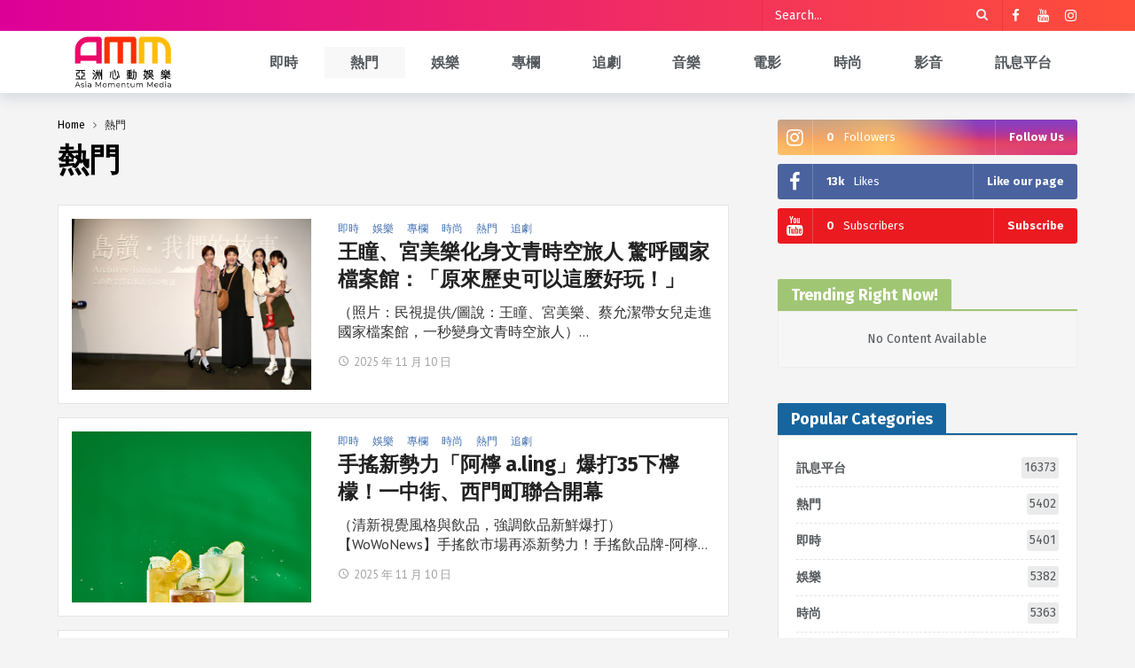

--- FILE ---
content_type: text/html; charset=UTF-8
request_url: https://ammtw.com/category/hot
body_size: 18048
content:
<!DOCTYPE html>
<html lang="zh-TW"
	prefix="og: https://ogp.me/ns#" >
<head>
	<meta http-equiv="Content-Type" content="text/html; charset=UTF-8" />
	<meta name='viewport' content='width=device-width, initial-scale=1, user-scalable=yes' />
	<link rel="profile" href="http://gmpg.org/xfn/11" />
	<link rel="pingback" href="https://ammtw.com/xmlrpc.php" />
	<title>熱門 - AMM 娛樂新聞</title>
<link rel='preconnect' href='https://fonts.googleapis.com' />
<link rel='preconnect' href='https://fonts.gstatic.com' />
<meta http-equiv='x-dns-prefetch-control' content='on'>
<link rel='dns-prefetch' href='//fonts.googleapis.com' />
<link rel='dns-prefetch' href='//fonts.gstatic.com' />
<link rel='dns-prefetch' href='//s.gravatar.com' />
<link rel='dns-prefetch' href='//www.google-analytics.com' />
	<style>img:is([sizes="auto" i], [sizes^="auto," i]) { contain-intrinsic-size: 3000px 1500px }</style>
	
		<!-- All in One SEO 4.1.6.2 -->
		<meta name="robots" content="max-image-preview:large" />
		<link rel="canonical" href="https://ammtw.com/category/hot" />
		<link rel="next" href="https://ammtw.com/category/hot/page/2" />
		<script type="application/ld+json" class="aioseo-schema">
			{"@context":"https:\/\/schema.org","@graph":[{"@type":"WebSite","@id":"https:\/\/ammtw.com\/#website","url":"https:\/\/ammtw.com\/","name":"AMM \u5a1b\u6a02\u65b0\u805e","description":"AMM\u5a1b\u6a02\u65b0\u805e\u70ba\u4e9e\u8996\u65d7\u4e0bOTT\u4e4b\u5a1b\u6a02\u5f71\u8996\u65b0\u805e\u5e73\u53f0\uff0c\u4e3b\u8981\u7bc4\u570d\u5305\u62ec\u53f0\u7063.\u9999\u6e2f.\u65b0\u52a0\u5761.\u99ac\u4f86\u897f\u4e9e\u56db\u5927\u5340\u57df\uff0c\u8de8\u570b\u88fd\u4f5c\u53ca\u4ee3\u7406\u97f3\u6a02\u6703.\u7d9c\u85dd\u7bc0\u76ee.\u6232\u5287.\u76f4\u64ad\u7684\u591a\u5a92\u9ad4\u7db2\u8def\u5f71\u97f3\u5e73\u53f0","inLanguage":"zh-TW","publisher":{"@id":"https:\/\/ammtw.com\/#organization"}},{"@type":"Organization","@id":"https:\/\/ammtw.com\/#organization","name":"AMM \u5a1b\u6a02\u5fc3\u805e","url":"https:\/\/ammtw.com\/"},{"@type":"BreadcrumbList","@id":"https:\/\/ammtw.com\/category\/hot\/#breadcrumblist","itemListElement":[{"@type":"ListItem","@id":"https:\/\/ammtw.com\/#listItem","position":1,"item":{"@type":"WebPage","@id":"https:\/\/ammtw.com\/","name":"\u4e3b\u9801","description":"\u5373\u6642 \u4ee5\u4e00\u7897\u9ebb\u6cb9\u9999\u559a\u9192\u51ac\u65e5\u6696\u88dc\u98df\u5149 \u4e09\u5546\u5de7\u798f \u00d7 \u9806\u6210\u6cb9\u5ee0\u806f\u540d\u63a8\u51fa\u9ebb\u6cb9\u96de\u6e6f\u9eb5 3 \u5929 ago 4 \u5373\u6642 202 [\u2026]","url":"https:\/\/ammtw.com\/"},"nextItem":"https:\/\/ammtw.com\/category\/hot#listItem"},{"@type":"ListItem","@id":"https:\/\/ammtw.com\/category\/hot#listItem","position":2,"item":{"@type":"WebPage","@id":"https:\/\/ammtw.com\/category\/hot","name":"\u71b1\u9580","url":"https:\/\/ammtw.com\/category\/hot"},"previousItem":"https:\/\/ammtw.com\/#listItem"}]},{"@type":"CollectionPage","@id":"https:\/\/ammtw.com\/category\/hot\/#collectionpage","url":"https:\/\/ammtw.com\/category\/hot\/","name":"\u71b1\u9580 - AMM \u5a1b\u6a02\u65b0\u805e","inLanguage":"zh-TW","isPartOf":{"@id":"https:\/\/ammtw.com\/#website"},"breadcrumb":{"@id":"https:\/\/ammtw.com\/category\/hot\/#breadcrumblist"}}]}
		</script>
		<!-- All in One SEO -->

<link rel='dns-prefetch' href='//fonts.googleapis.com' />
<link rel="alternate" type="application/rss+xml" title="訂閱《AMM 娛樂新聞》&raquo; 資訊提供" href="https://ammtw.com/feed" />
<link rel="alternate" type="application/rss+xml" title="訂閱《AMM 娛樂新聞》&raquo; 留言的資訊提供" href="https://ammtw.com/comments/feed" />
<link rel="alternate" type="application/rss+xml" title="訂閱《AMM 娛樂新聞》&raquo; 分類〈熱門〉的資訊提供" href="https://ammtw.com/category/hot/feed" />
<script type="text/javascript">
/* <![CDATA[ */
window._wpemojiSettings = {"baseUrl":"https:\/\/s.w.org\/images\/core\/emoji\/16.0.1\/72x72\/","ext":".png","svgUrl":"https:\/\/s.w.org\/images\/core\/emoji\/16.0.1\/svg\/","svgExt":".svg","source":{"concatemoji":"https:\/\/ammtw.com\/wp-includes\/js\/wp-emoji-release.min.js?ver=6.8.3"}};
/*! This file is auto-generated */
!function(s,n){var o,i,e;function c(e){try{var t={supportTests:e,timestamp:(new Date).valueOf()};sessionStorage.setItem(o,JSON.stringify(t))}catch(e){}}function p(e,t,n){e.clearRect(0,0,e.canvas.width,e.canvas.height),e.fillText(t,0,0);var t=new Uint32Array(e.getImageData(0,0,e.canvas.width,e.canvas.height).data),a=(e.clearRect(0,0,e.canvas.width,e.canvas.height),e.fillText(n,0,0),new Uint32Array(e.getImageData(0,0,e.canvas.width,e.canvas.height).data));return t.every(function(e,t){return e===a[t]})}function u(e,t){e.clearRect(0,0,e.canvas.width,e.canvas.height),e.fillText(t,0,0);for(var n=e.getImageData(16,16,1,1),a=0;a<n.data.length;a++)if(0!==n.data[a])return!1;return!0}function f(e,t,n,a){switch(t){case"flag":return n(e,"\ud83c\udff3\ufe0f\u200d\u26a7\ufe0f","\ud83c\udff3\ufe0f\u200b\u26a7\ufe0f")?!1:!n(e,"\ud83c\udde8\ud83c\uddf6","\ud83c\udde8\u200b\ud83c\uddf6")&&!n(e,"\ud83c\udff4\udb40\udc67\udb40\udc62\udb40\udc65\udb40\udc6e\udb40\udc67\udb40\udc7f","\ud83c\udff4\u200b\udb40\udc67\u200b\udb40\udc62\u200b\udb40\udc65\u200b\udb40\udc6e\u200b\udb40\udc67\u200b\udb40\udc7f");case"emoji":return!a(e,"\ud83e\udedf")}return!1}function g(e,t,n,a){var r="undefined"!=typeof WorkerGlobalScope&&self instanceof WorkerGlobalScope?new OffscreenCanvas(300,150):s.createElement("canvas"),o=r.getContext("2d",{willReadFrequently:!0}),i=(o.textBaseline="top",o.font="600 32px Arial",{});return e.forEach(function(e){i[e]=t(o,e,n,a)}),i}function t(e){var t=s.createElement("script");t.src=e,t.defer=!0,s.head.appendChild(t)}"undefined"!=typeof Promise&&(o="wpEmojiSettingsSupports",i=["flag","emoji"],n.supports={everything:!0,everythingExceptFlag:!0},e=new Promise(function(e){s.addEventListener("DOMContentLoaded",e,{once:!0})}),new Promise(function(t){var n=function(){try{var e=JSON.parse(sessionStorage.getItem(o));if("object"==typeof e&&"number"==typeof e.timestamp&&(new Date).valueOf()<e.timestamp+604800&&"object"==typeof e.supportTests)return e.supportTests}catch(e){}return null}();if(!n){if("undefined"!=typeof Worker&&"undefined"!=typeof OffscreenCanvas&&"undefined"!=typeof URL&&URL.createObjectURL&&"undefined"!=typeof Blob)try{var e="postMessage("+g.toString()+"("+[JSON.stringify(i),f.toString(),p.toString(),u.toString()].join(",")+"));",a=new Blob([e],{type:"text/javascript"}),r=new Worker(URL.createObjectURL(a),{name:"wpTestEmojiSupports"});return void(r.onmessage=function(e){c(n=e.data),r.terminate(),t(n)})}catch(e){}c(n=g(i,f,p,u))}t(n)}).then(function(e){for(var t in e)n.supports[t]=e[t],n.supports.everything=n.supports.everything&&n.supports[t],"flag"!==t&&(n.supports.everythingExceptFlag=n.supports.everythingExceptFlag&&n.supports[t]);n.supports.everythingExceptFlag=n.supports.everythingExceptFlag&&!n.supports.flag,n.DOMReady=!1,n.readyCallback=function(){n.DOMReady=!0}}).then(function(){return e}).then(function(){var e;n.supports.everything||(n.readyCallback(),(e=n.source||{}).concatemoji?t(e.concatemoji):e.wpemoji&&e.twemoji&&(t(e.twemoji),t(e.wpemoji)))}))}((window,document),window._wpemojiSettings);
/* ]]> */
</script>
<script>
			var ak_ajax_url = "https://ammtw.com/?ajax-request=ak";
		</script><style id='wp-emoji-styles-inline-css' type='text/css'>

	img.wp-smiley, img.emoji {
		display: inline !important;
		border: none !important;
		box-shadow: none !important;
		height: 1em !important;
		width: 1em !important;
		margin: 0 0.07em !important;
		vertical-align: -0.1em !important;
		background: none !important;
		padding: 0 !important;
	}
</style>
<link rel='stylesheet' id='wp-block-library-css' href='https://ammtw.com/wp-includes/css/dist/block-library/style.min.css?ver=6.8.3' type='text/css' media='all' />
<style id='wp-block-library-theme-inline-css' type='text/css'>
.wp-block-audio :where(figcaption){color:#555;font-size:13px;text-align:center}.is-dark-theme .wp-block-audio :where(figcaption){color:#ffffffa6}.wp-block-audio{margin:0 0 1em}.wp-block-code{border:1px solid #ccc;border-radius:4px;font-family:Menlo,Consolas,monaco,monospace;padding:.8em 1em}.wp-block-embed :where(figcaption){color:#555;font-size:13px;text-align:center}.is-dark-theme .wp-block-embed :where(figcaption){color:#ffffffa6}.wp-block-embed{margin:0 0 1em}.blocks-gallery-caption{color:#555;font-size:13px;text-align:center}.is-dark-theme .blocks-gallery-caption{color:#ffffffa6}:root :where(.wp-block-image figcaption){color:#555;font-size:13px;text-align:center}.is-dark-theme :root :where(.wp-block-image figcaption){color:#ffffffa6}.wp-block-image{margin:0 0 1em}.wp-block-pullquote{border-bottom:4px solid;border-top:4px solid;color:currentColor;margin-bottom:1.75em}.wp-block-pullquote cite,.wp-block-pullquote footer,.wp-block-pullquote__citation{color:currentColor;font-size:.8125em;font-style:normal;text-transform:uppercase}.wp-block-quote{border-left:.25em solid;margin:0 0 1.75em;padding-left:1em}.wp-block-quote cite,.wp-block-quote footer{color:currentColor;font-size:.8125em;font-style:normal;position:relative}.wp-block-quote:where(.has-text-align-right){border-left:none;border-right:.25em solid;padding-left:0;padding-right:1em}.wp-block-quote:where(.has-text-align-center){border:none;padding-left:0}.wp-block-quote.is-large,.wp-block-quote.is-style-large,.wp-block-quote:where(.is-style-plain){border:none}.wp-block-search .wp-block-search__label{font-weight:700}.wp-block-search__button{border:1px solid #ccc;padding:.375em .625em}:where(.wp-block-group.has-background){padding:1.25em 2.375em}.wp-block-separator.has-css-opacity{opacity:.4}.wp-block-separator{border:none;border-bottom:2px solid;margin-left:auto;margin-right:auto}.wp-block-separator.has-alpha-channel-opacity{opacity:1}.wp-block-separator:not(.is-style-wide):not(.is-style-dots){width:100px}.wp-block-separator.has-background:not(.is-style-dots){border-bottom:none;height:1px}.wp-block-separator.has-background:not(.is-style-wide):not(.is-style-dots){height:2px}.wp-block-table{margin:0 0 1em}.wp-block-table td,.wp-block-table th{word-break:normal}.wp-block-table :where(figcaption){color:#555;font-size:13px;text-align:center}.is-dark-theme .wp-block-table :where(figcaption){color:#ffffffa6}.wp-block-video :where(figcaption){color:#555;font-size:13px;text-align:center}.is-dark-theme .wp-block-video :where(figcaption){color:#ffffffa6}.wp-block-video{margin:0 0 1em}:root :where(.wp-block-template-part.has-background){margin-bottom:0;margin-top:0;padding:1.25em 2.375em}
</style>
<style id='classic-theme-styles-inline-css' type='text/css'>
/*! This file is auto-generated */
.wp-block-button__link{color:#fff;background-color:#32373c;border-radius:9999px;box-shadow:none;text-decoration:none;padding:calc(.667em + 2px) calc(1.333em + 2px);font-size:1.125em}.wp-block-file__button{background:#32373c;color:#fff;text-decoration:none}
</style>
<style id='global-styles-inline-css' type='text/css'>
:root{--wp--preset--aspect-ratio--square: 1;--wp--preset--aspect-ratio--4-3: 4/3;--wp--preset--aspect-ratio--3-4: 3/4;--wp--preset--aspect-ratio--3-2: 3/2;--wp--preset--aspect-ratio--2-3: 2/3;--wp--preset--aspect-ratio--16-9: 16/9;--wp--preset--aspect-ratio--9-16: 9/16;--wp--preset--color--black: #000000;--wp--preset--color--cyan-bluish-gray: #abb8c3;--wp--preset--color--white: #ffffff;--wp--preset--color--pale-pink: #f78da7;--wp--preset--color--vivid-red: #cf2e2e;--wp--preset--color--luminous-vivid-orange: #ff6900;--wp--preset--color--luminous-vivid-amber: #fcb900;--wp--preset--color--light-green-cyan: #7bdcb5;--wp--preset--color--vivid-green-cyan: #00d084;--wp--preset--color--pale-cyan-blue: #8ed1fc;--wp--preset--color--vivid-cyan-blue: #0693e3;--wp--preset--color--vivid-purple: #9b51e0;--wp--preset--gradient--vivid-cyan-blue-to-vivid-purple: linear-gradient(135deg,rgba(6,147,227,1) 0%,rgb(155,81,224) 100%);--wp--preset--gradient--light-green-cyan-to-vivid-green-cyan: linear-gradient(135deg,rgb(122,220,180) 0%,rgb(0,208,130) 100%);--wp--preset--gradient--luminous-vivid-amber-to-luminous-vivid-orange: linear-gradient(135deg,rgba(252,185,0,1) 0%,rgba(255,105,0,1) 100%);--wp--preset--gradient--luminous-vivid-orange-to-vivid-red: linear-gradient(135deg,rgba(255,105,0,1) 0%,rgb(207,46,46) 100%);--wp--preset--gradient--very-light-gray-to-cyan-bluish-gray: linear-gradient(135deg,rgb(238,238,238) 0%,rgb(169,184,195) 100%);--wp--preset--gradient--cool-to-warm-spectrum: linear-gradient(135deg,rgb(74,234,220) 0%,rgb(151,120,209) 20%,rgb(207,42,186) 40%,rgb(238,44,130) 60%,rgb(251,105,98) 80%,rgb(254,248,76) 100%);--wp--preset--gradient--blush-light-purple: linear-gradient(135deg,rgb(255,206,236) 0%,rgb(152,150,240) 100%);--wp--preset--gradient--blush-bordeaux: linear-gradient(135deg,rgb(254,205,165) 0%,rgb(254,45,45) 50%,rgb(107,0,62) 100%);--wp--preset--gradient--luminous-dusk: linear-gradient(135deg,rgb(255,203,112) 0%,rgb(199,81,192) 50%,rgb(65,88,208) 100%);--wp--preset--gradient--pale-ocean: linear-gradient(135deg,rgb(255,245,203) 0%,rgb(182,227,212) 50%,rgb(51,167,181) 100%);--wp--preset--gradient--electric-grass: linear-gradient(135deg,rgb(202,248,128) 0%,rgb(113,206,126) 100%);--wp--preset--gradient--midnight: linear-gradient(135deg,rgb(2,3,129) 0%,rgb(40,116,252) 100%);--wp--preset--font-size--small: 13px;--wp--preset--font-size--medium: 20px;--wp--preset--font-size--large: 36px;--wp--preset--font-size--x-large: 42px;--wp--preset--spacing--20: 0.44rem;--wp--preset--spacing--30: 0.67rem;--wp--preset--spacing--40: 1rem;--wp--preset--spacing--50: 1.5rem;--wp--preset--spacing--60: 2.25rem;--wp--preset--spacing--70: 3.38rem;--wp--preset--spacing--80: 5.06rem;--wp--preset--shadow--natural: 6px 6px 9px rgba(0, 0, 0, 0.2);--wp--preset--shadow--deep: 12px 12px 50px rgba(0, 0, 0, 0.4);--wp--preset--shadow--sharp: 6px 6px 0px rgba(0, 0, 0, 0.2);--wp--preset--shadow--outlined: 6px 6px 0px -3px rgba(255, 255, 255, 1), 6px 6px rgba(0, 0, 0, 1);--wp--preset--shadow--crisp: 6px 6px 0px rgba(0, 0, 0, 1);}:where(.is-layout-flex){gap: 0.5em;}:where(.is-layout-grid){gap: 0.5em;}body .is-layout-flex{display: flex;}.is-layout-flex{flex-wrap: wrap;align-items: center;}.is-layout-flex > :is(*, div){margin: 0;}body .is-layout-grid{display: grid;}.is-layout-grid > :is(*, div){margin: 0;}:where(.wp-block-columns.is-layout-flex){gap: 2em;}:where(.wp-block-columns.is-layout-grid){gap: 2em;}:where(.wp-block-post-template.is-layout-flex){gap: 1.25em;}:where(.wp-block-post-template.is-layout-grid){gap: 1.25em;}.has-black-color{color: var(--wp--preset--color--black) !important;}.has-cyan-bluish-gray-color{color: var(--wp--preset--color--cyan-bluish-gray) !important;}.has-white-color{color: var(--wp--preset--color--white) !important;}.has-pale-pink-color{color: var(--wp--preset--color--pale-pink) !important;}.has-vivid-red-color{color: var(--wp--preset--color--vivid-red) !important;}.has-luminous-vivid-orange-color{color: var(--wp--preset--color--luminous-vivid-orange) !important;}.has-luminous-vivid-amber-color{color: var(--wp--preset--color--luminous-vivid-amber) !important;}.has-light-green-cyan-color{color: var(--wp--preset--color--light-green-cyan) !important;}.has-vivid-green-cyan-color{color: var(--wp--preset--color--vivid-green-cyan) !important;}.has-pale-cyan-blue-color{color: var(--wp--preset--color--pale-cyan-blue) !important;}.has-vivid-cyan-blue-color{color: var(--wp--preset--color--vivid-cyan-blue) !important;}.has-vivid-purple-color{color: var(--wp--preset--color--vivid-purple) !important;}.has-black-background-color{background-color: var(--wp--preset--color--black) !important;}.has-cyan-bluish-gray-background-color{background-color: var(--wp--preset--color--cyan-bluish-gray) !important;}.has-white-background-color{background-color: var(--wp--preset--color--white) !important;}.has-pale-pink-background-color{background-color: var(--wp--preset--color--pale-pink) !important;}.has-vivid-red-background-color{background-color: var(--wp--preset--color--vivid-red) !important;}.has-luminous-vivid-orange-background-color{background-color: var(--wp--preset--color--luminous-vivid-orange) !important;}.has-luminous-vivid-amber-background-color{background-color: var(--wp--preset--color--luminous-vivid-amber) !important;}.has-light-green-cyan-background-color{background-color: var(--wp--preset--color--light-green-cyan) !important;}.has-vivid-green-cyan-background-color{background-color: var(--wp--preset--color--vivid-green-cyan) !important;}.has-pale-cyan-blue-background-color{background-color: var(--wp--preset--color--pale-cyan-blue) !important;}.has-vivid-cyan-blue-background-color{background-color: var(--wp--preset--color--vivid-cyan-blue) !important;}.has-vivid-purple-background-color{background-color: var(--wp--preset--color--vivid-purple) !important;}.has-black-border-color{border-color: var(--wp--preset--color--black) !important;}.has-cyan-bluish-gray-border-color{border-color: var(--wp--preset--color--cyan-bluish-gray) !important;}.has-white-border-color{border-color: var(--wp--preset--color--white) !important;}.has-pale-pink-border-color{border-color: var(--wp--preset--color--pale-pink) !important;}.has-vivid-red-border-color{border-color: var(--wp--preset--color--vivid-red) !important;}.has-luminous-vivid-orange-border-color{border-color: var(--wp--preset--color--luminous-vivid-orange) !important;}.has-luminous-vivid-amber-border-color{border-color: var(--wp--preset--color--luminous-vivid-amber) !important;}.has-light-green-cyan-border-color{border-color: var(--wp--preset--color--light-green-cyan) !important;}.has-vivid-green-cyan-border-color{border-color: var(--wp--preset--color--vivid-green-cyan) !important;}.has-pale-cyan-blue-border-color{border-color: var(--wp--preset--color--pale-cyan-blue) !important;}.has-vivid-cyan-blue-border-color{border-color: var(--wp--preset--color--vivid-cyan-blue) !important;}.has-vivid-purple-border-color{border-color: var(--wp--preset--color--vivid-purple) !important;}.has-vivid-cyan-blue-to-vivid-purple-gradient-background{background: var(--wp--preset--gradient--vivid-cyan-blue-to-vivid-purple) !important;}.has-light-green-cyan-to-vivid-green-cyan-gradient-background{background: var(--wp--preset--gradient--light-green-cyan-to-vivid-green-cyan) !important;}.has-luminous-vivid-amber-to-luminous-vivid-orange-gradient-background{background: var(--wp--preset--gradient--luminous-vivid-amber-to-luminous-vivid-orange) !important;}.has-luminous-vivid-orange-to-vivid-red-gradient-background{background: var(--wp--preset--gradient--luminous-vivid-orange-to-vivid-red) !important;}.has-very-light-gray-to-cyan-bluish-gray-gradient-background{background: var(--wp--preset--gradient--very-light-gray-to-cyan-bluish-gray) !important;}.has-cool-to-warm-spectrum-gradient-background{background: var(--wp--preset--gradient--cool-to-warm-spectrum) !important;}.has-blush-light-purple-gradient-background{background: var(--wp--preset--gradient--blush-light-purple) !important;}.has-blush-bordeaux-gradient-background{background: var(--wp--preset--gradient--blush-bordeaux) !important;}.has-luminous-dusk-gradient-background{background: var(--wp--preset--gradient--luminous-dusk) !important;}.has-pale-ocean-gradient-background{background: var(--wp--preset--gradient--pale-ocean) !important;}.has-electric-grass-gradient-background{background: var(--wp--preset--gradient--electric-grass) !important;}.has-midnight-gradient-background{background: var(--wp--preset--gradient--midnight) !important;}.has-small-font-size{font-size: var(--wp--preset--font-size--small) !important;}.has-medium-font-size{font-size: var(--wp--preset--font-size--medium) !important;}.has-large-font-size{font-size: var(--wp--preset--font-size--large) !important;}.has-x-large-font-size{font-size: var(--wp--preset--font-size--x-large) !important;}
:where(.wp-block-post-template.is-layout-flex){gap: 1.25em;}:where(.wp-block-post-template.is-layout-grid){gap: 1.25em;}
:where(.wp-block-columns.is-layout-flex){gap: 2em;}:where(.wp-block-columns.is-layout-grid){gap: 2em;}
:root :where(.wp-block-pullquote){font-size: 1.5em;line-height: 1.6;}
</style>
<link rel='stylesheet' id='cff-css' href='https://ammtw.com/wp-content/plugins/custom-facebook-feed-pro/assets/css/cff-style.css?ver=4.1.0.1' type='text/css' media='all' />
<link rel='stylesheet' id='ak-generated-fonts-css' href='https://fonts.googleapis.com/css?family=Fira+Sans:400,700%7CPT+Sans:400&#038;display=swap' type='text/css' media='all' />
<link rel='stylesheet' id='ak-anim-css' href='https://ammtw.com/wp-content/plugins/ak-framework/assets/css/ak-anim.css?ver=1.7.2' type='text/css' media='all' />
<link rel='stylesheet' id='fontawesome-css' href='https://ammtw.com/wp-content/plugins/ak-framework/assets/css/fontawesome.min.css' type='text/css' media='all' />
<link rel='stylesheet' id='magnific-popup-css' href='https://ammtw.com/wp-content/themes/newsy/newsy/assets/css/magnific-popup.css?ver=1.7.2' type='text/css' media='all' />
<link rel='stylesheet' id='newsy-akfi-css' href='https://ammtw.com/wp-content/themes/newsy/newsy/assets/css/akfi.css?ver=1.7.2' type='text/css' media='all' />
<link rel='stylesheet' id='newsy-frontend-css' href='https://ammtw.com/wp-content/themes/newsy/newsy/assets/css/style.css?ver=1.7.2' type='text/css' media='all' />
<link rel='stylesheet' id='tiny-slider-css' href='https://ammtw.com/wp-content/plugins/ak-framework/assets/lib/tiny-slider/tiny-slider.min.css' type='text/css' media='all' />
<link rel='stylesheet' id='newsy-elements-css' href='https://ammtw.com/wp-content/plugins/newsy-elements/assets/css/style.css?ver=1.7.2' type='text/css' media='all' />
<link rel='stylesheet' id='newsy-demo-style-css' href='https://ammtw.com/wp-content/themes/newsy/newsy/includes/demos/viralbuzz/style.css?ver=1.7.2' type='text/css' media='all' />
<link rel='stylesheet' id='newsy-reaction-css' href='https://ammtw.com/wp-content/plugins/newsy-reaction/css/style.css?ver=1.7.0' type='text/css' media='all' />
<link rel='stylesheet' id='newsy-social-counter-css' href='https://ammtw.com/wp-content/plugins/newsy-social-counter/css/style.css?ver=1.7.2' type='text/css' media='all' />
<link rel='stylesheet' id='ak-generated-css-css' href='https://ammtw.com/wp-content/uploads/ak_framework/DXiq0nXBy97hHnJ.css' type='text/css' media='all' />
<link rel='stylesheet' id='js_composer_front-css' href='https://ammtw.com/wp-content/plugins/js_composer/assets/css/js_composer.min.css?ver=6.9.0' type='text/css' media='all' />
<script type="text/javascript" src="https://ammtw.com/wp-includes/js/jquery/jquery.min.js?ver=3.7.1" id="jquery-core-js"></script>
<script type="text/javascript" src="https://ammtw.com/wp-includes/js/jquery/jquery-migrate.min.js?ver=3.4.1" id="jquery-migrate-js"></script>
<link rel="https://api.w.org/" href="https://ammtw.com/wp-json/" /><link rel="alternate" title="JSON" type="application/json" href="https://ammtw.com/wp-json/wp/v2/categories/3" /><link rel="EditURI" type="application/rsd+xml" title="RSD" href="https://ammtw.com/xmlrpc.php?rsd" />
<meta name="generator" content="WordPress 6.8.3" />
<style type='text/css'> .ae_data .elementor-editor-element-setting {
            display:none !important;
            }
            </style><!-- Custom Facebook Feed JS vars -->
<script type="text/javascript">
var cffsiteurl = "https://ammtw.com/wp-content/plugins";
var cffajaxurl = "https://ammtw.com/wp-admin/admin-ajax.php";


var cfflinkhashtags = "false";
</script>
<link rel="preconnect" href="https://cdnjs.cloudflare.com"><meta property="og:image" content="https://blogger.googleusercontent.com/img/b/R29vZ2xl/AVvXsEhG47t67-KlRjLSCJQflpyeB2vovS7_jVaMORfGi96mCmD_n_brAkjg6EwCJLl-ZICDVj0PcYZK9wWQ3kfvz18_H_YVFYJPl4Id2MeCeDn6VTDmYCT_5f4826pyir3P20n4iCdLkGlmA8d7b-nJXttdOB9qjd48PFLb8qI4ASH_kgZVM52RiqZlDxhwJtA/s600/S__13410328_0.jpg" /><meta property="og:title" content='王瞳、宮美樂化身文青時空旅人 驚呼國家檔案館：「原來歷史可以這麼好玩！」' />
<meta property="og:description" content='' />

<meta name="twitter:card" content='summary_large_image' />
<meta name="twitter:title" content='王瞳、宮美樂化身文青時空旅人 驚呼國家檔案館：「原來歷史可以這麼好玩！」' />
<meta name="twitter:description" content='' /><meta name="twitter:image" content="https://blogger.googleusercontent.com/img/b/R29vZ2xl/AVvXsEhG47t67-KlRjLSCJQflpyeB2vovS7_jVaMORfGi96mCmD_n_brAkjg6EwCJLl-ZICDVj0PcYZK9wWQ3kfvz18_H_YVFYJPl4Id2MeCeDn6VTDmYCT_5f4826pyir3P20n4iCdLkGlmA8d7b-nJXttdOB9qjd48PFLb8qI4ASH_kgZVM52RiqZlDxhwJtA/s600/S__13410328_0.jpg" /><meta name="generator" content="Powered by WPBakery Page Builder - drag and drop page builder for WordPress."/>
<link rel="icon" href="https://ammtw.com/wp-content/uploads/2022/02/cropped-cropped-AMM_Logo_T-32x32.png" sizes="32x32" />
<link rel="icon" href="https://ammtw.com/wp-content/uploads/2022/02/cropped-cropped-AMM_Logo_T-192x192.png" sizes="192x192" />
<link rel="apple-touch-icon" href="https://ammtw.com/wp-content/uploads/2022/02/cropped-cropped-AMM_Logo_T-180x180.png" />
<meta name="msapplication-TileImage" content="https://ammtw.com/wp-content/uploads/2022/02/cropped-cropped-AMM_Logo_T-270x270.png" />
<noscript><style> .wpb_animate_when_almost_visible { opacity: 1; }</style></noscript><noscript><style id="rocket-lazyload-nojs-css">.rll-youtube-player, [data-lazy-src]{display:none !important;}</style></noscript>
</head>
<body class="archive category category-hot category-3 wp-embed-responsive wp-theme-newsynewsy sticky-sidebars-active wpb-js-composer js-comp-ver-6.9.0 vc_responsive elementor-default elementor-kit-8 full-width">
	<div class="ak-main-bg-wrap"></div>
	
	<!-- The Main Wrapper
	============================================= -->
	<div class="ak-main-wrap">

		
		<div class="ak-header-wrap ak-header-bottom-shadow">
	<div class="ak-container">
			<div class="ak-bar ak-header-bar ak-top-bar ak-bar-dark full-width clearfix">
			<div class="container">
				<div class="ak-bar-inner">
				<div class="ak-row ak-row-items-middle ">
					<div class="ak-column ak-column-left ak-column-grow">
						<div class="ak-inner-row ak-row-items-middle ak-justify-content-left">
													</div>
					</div>
					<div class="ak-column ak-column-center ak-column-normal">
						<div class="ak-inner-row ak-row-items-middle ak-justify-content-center">
													</div>
					</div>
					<div class="ak-column ak-column-right ak-column-grow">
						<div class="ak-inner-row ak-row-items-middle ak-justify-content-right">
							<div class="ak-bar-item ak-header-search-form">
	<div class="ak-search-form  clearfix">
		<form role="search" method="get" class="ak_search_form clearfix" action="https://ammtw.com" target="_top">
	<input type="text" class="search-field" placeholder="Search..." value="" name="s" autocomplete="off">
	<button type="submit" class="btn search-submit"><i class="fa fa-search"></i></button>
</form><!-- .search-form -->
	</div>
</div>
<div class="ak-bar-item ak-header-social-icons">
	<ul class="ak-social-counter social-counter-style-4 social-counter-light clearfix"><li class="social-item"><a href="https://www.facebook.com/ammtv.tw " class=" facebook" target="_blank" rel="external noopener nofollow"><i class="item-icon fa fa-facebook"></i></a></li><li class="social-item"><a href="https://www.youtube.com/channel/UCqE2apHcxRfK3Kr27nYqztw " class=" youtube" target="_blank" rel="external noopener nofollow"><i class="item-icon fa fa-youtube"></i></a></li><li class="social-item"><a href="https://instagram.com/ammtv.tw " class=" instagram" target="_blank" rel="external noopener nofollow"><i class="item-icon fa fa-instagram"></i></a></li></ul></div>
						</div>
					</div>
				</div>
			</div>
			</div>
		</div>
					<div class="ak-bar ak-header-bar ak-mid-bar  full-width clearfix">
			<div class="container">
				<div class="ak-bar-inner">
				<div class="ak-row ak-row-items-middle ">
					<div class="ak-column ak-column-left ak-column-normal">
						<div class="ak-inner-row ak-row-items-middle ak-justify-content-left">
							<div class="ak-bar-item ak-header-logo">
        <div class="site-title ak-logo-wrap ak-logo-main ak-logo-image">
            <a href="https://ammtw.com/">
                <img class="site-logo" src="data:image/svg+xml,%3Csvg%20xmlns='http://www.w3.org/2000/svg'%20viewBox='0%200%200%200'%3E%3C/svg%3E" data-lazy-srcset="https://ammtw.com/wp-content/uploads/2022/04/Artboard1-1.png 1x, https://ammtw.com/wp-content/uploads/2022/04/Artboard1-1.png 2x" alt="AMM 娛樂新聞" data-light-src="https://ammtw.com/wp-content/uploads/2022/04/Artboard1-1.png" data-light-srcset="https://ammtw.com/wp-content/uploads/2022/04/Artboard1-1.png 1x, https://ammtw.com/wp-content/uploads/2022/04/Artboard1-1.png 2x" data-dark-src="https://ammtw.com/wp-content/uploads/2022/04/Artboard1-1.png" data-dark-srcset="https://ammtw.com/wp-content/uploads/2022/04/Artboard1-1.png 1x, https://ammtw.com/wp-content/uploads/2022/04/Artboard1-1.png 2x" data-lazy-src="https://ammtw.com/wp-content/uploads/2022/04/Artboard1-1.png"><noscript><img class="site-logo" src="https://ammtw.com/wp-content/uploads/2022/04/Artboard1-1.png" srcset="https://ammtw.com/wp-content/uploads/2022/04/Artboard1-1.png 1x, https://ammtw.com/wp-content/uploads/2022/04/Artboard1-1.png 2x" alt="AMM 娛樂新聞" data-light-src="https://ammtw.com/wp-content/uploads/2022/04/Artboard1-1.png" data-light-srcset="https://ammtw.com/wp-content/uploads/2022/04/Artboard1-1.png 1x, https://ammtw.com/wp-content/uploads/2022/04/Artboard1-1.png 2x" data-dark-src="https://ammtw.com/wp-content/uploads/2022/04/Artboard1-1.png" data-dark-srcset="https://ammtw.com/wp-content/uploads/2022/04/Artboard1-1.png 1x, https://ammtw.com/wp-content/uploads/2022/04/Artboard1-1.png 2x"></noscript>
            </a>
        </div>
    </div>						</div>
					</div>
					<div class="ak-column ak-column-center ak-column-normal">
						<div class="ak-inner-row ak-row-items-middle ak-justify-content-center">
													</div>
					</div>
					<div class="ak-column ak-column-right ak-column-grow">
						<div class="ak-inner-row ak-row-items-middle ak-justify-content-left">
							<div class="ak-bar-item ak-header-main-menu ak-menu-fit">
	<ul id="menu-main-navigation" class="ak-menu ak-main-menu ak-menu-wide ak-menu-style-4 ak-main-menu"><li id="menu-item-3723" class="menu-item menu-item-type-taxonomy menu-item-object-category menu-term-2 menu-item-3723"><a href="https://ammtw.com/category/real-time"><span>即時</span></a></li>
<li id="menu-item-3724" class="menu-item menu-item-type-taxonomy menu-item-object-category current-menu-item menu-term-3 menu-item-3724"><a href="https://ammtw.com/category/hot" aria-current="page"><span>熱門</span></a></li>
<li id="menu-item-3725" class="menu-item menu-item-type-taxonomy menu-item-object-category menu-term-22 menu-item-3725"><a href="https://ammtw.com/category/entertainment"><span>娛樂</span></a></li>
<li id="menu-item-3726" class="menu-item menu-item-type-taxonomy menu-item-object-category menu-term-20 menu-item-3726"><a href="https://ammtw.com/category/special"><span>專欄</span></a></li>
<li id="menu-item-3727" class="menu-item menu-item-type-taxonomy menu-item-object-category menu-term-21 menu-item-3727"><a href="https://ammtw.com/category/binge-watch"><span>追劇</span></a></li>
<li id="menu-item-3728" class="menu-item menu-item-type-taxonomy menu-item-object-category menu-term-5 menu-item-3728"><a href="https://ammtw.com/category/music"><span>音樂</span></a></li>
<li id="menu-item-3729" class="menu-item menu-item-type-taxonomy menu-item-object-category menu-term-6 menu-item-3729"><a href="https://ammtw.com/category/film"><span>電影</span></a></li>
<li id="menu-item-3730" class="menu-item menu-item-type-taxonomy menu-item-object-category menu-term-7 menu-item-3730"><a href="https://ammtw.com/category/fashion"><span>時尚</span></a></li>
<li id="menu-item-3731" class="menu-item menu-item-type-taxonomy menu-item-object-category menu-term-4 menu-item-3731"><a href="https://ammtw.com/category/videos"><span>影音</span></a></li>
<li id="menu-item-5212" class="menu-item menu-item-type-taxonomy menu-item-object-category menu-term-53 menu-item-5212"><a href="https://ammtw.com/category/%e8%a8%8a%e6%81%af%e5%b9%b3%e5%8f%b0"><span>訊息平台</span></a></li>
</ul></div>
						</div>
					</div>
				</div>
			</div>
			</div>
		</div>
				</div>
</div>

<div class="ak-header-mobile-wrap">
	<div class="ak-container">
			<div class="ak-bar ak-header-bar ak-mobile-bar  full-width clearfix">
			<div class="container">
				<div class="ak-bar-inner">
				<div class="ak-row ak-row-items-middle ">
					<div class="ak-column ak-column-left ak-column-grow">
						<div class="ak-inner-row ak-row-items-middle ak-justify-content-left">
													</div>
					</div>
					<div class="ak-column ak-column-center ak-column-normal">
						<div class="ak-inner-row ak-row-items-middle ak-justify-content-center">
							<div class="ak-bar-item ak-header-logo">
        <div class="site-title ak-logo-wrap ak-logo-main ak-logo-image">
            <a href="https://ammtw.com/">
                <img class="site-logo" src="data:image/svg+xml,%3Csvg%20xmlns='http://www.w3.org/2000/svg'%20viewBox='0%200%200%200'%3E%3C/svg%3E" data-lazy-srcset="https://ammtw.com/wp-content/uploads/2022/04/Artboard1-1.png 1x, https://ammtw.com/wp-content/uploads/2022/04/Artboard1-1.png 2x" alt="AMM 娛樂新聞" data-light-src="https://ammtw.com/wp-content/uploads/2022/04/Artboard1-1.png" data-light-srcset="https://ammtw.com/wp-content/uploads/2022/04/Artboard1-1.png 1x, https://ammtw.com/wp-content/uploads/2022/04/Artboard1-1.png 2x" data-dark-src="https://ammtw.com/wp-content/uploads/2022/04/Artboard1-1.png" data-dark-srcset="https://ammtw.com/wp-content/uploads/2022/04/Artboard1-1.png 1x, https://ammtw.com/wp-content/uploads/2022/04/Artboard1-1.png 2x" data-lazy-src="https://ammtw.com/wp-content/uploads/2022/04/Artboard1-1.png"><noscript><img class="site-logo" src="https://ammtw.com/wp-content/uploads/2022/04/Artboard1-1.png" srcset="https://ammtw.com/wp-content/uploads/2022/04/Artboard1-1.png 1x, https://ammtw.com/wp-content/uploads/2022/04/Artboard1-1.png 2x" alt="AMM 娛樂新聞" data-light-src="https://ammtw.com/wp-content/uploads/2022/04/Artboard1-1.png" data-light-srcset="https://ammtw.com/wp-content/uploads/2022/04/Artboard1-1.png 1x, https://ammtw.com/wp-content/uploads/2022/04/Artboard1-1.png 2x" data-dark-src="https://ammtw.com/wp-content/uploads/2022/04/Artboard1-1.png" data-dark-srcset="https://ammtw.com/wp-content/uploads/2022/04/Artboard1-1.png 1x, https://ammtw.com/wp-content/uploads/2022/04/Artboard1-1.png 2x"></noscript>
            </a>
        </div>
    </div>						</div>
					</div>
					<div class="ak-column ak-column-right ak-column-grow">
						<div class="ak-inner-row ak-row-items-middle ak-justify-content-right">
							<div class="ak-bar-item ak-header-menu-handler ">
	<a href="#" class="ak-menu-handler">
		<span></span>
		<span></span>
		<span></span>
	</a>
</div>
						</div>
					</div>
				</div>
			</div>
			</div>
		</div>
				</div>
</div>


			<div class="ak-content-wrap ak-category-wrap ak-layout-style-1 ak-archive-wrap">
		<div class="ak-container">

			
			<div class="ak-content">
				<div class="container">
					<div class="row">

						<div class="ak_column_2 col-md-8 content-column">

							<div class="ak-archive-header style-3 ">
                    <div class="container">
                        <div role="navigation" aria-label="Breadcrumbs" class="ak-breadcrumb breadcrumbs" itemprop="breadcrumb"><ul class="ak-breadcrumb-items" itemscope itemtype="http://schema.org/BreadcrumbList"><meta name="numberOfItems" content="2" /><meta name="itemListOrder" content="Ascending" /><li itemprop="itemListElement" itemscope itemtype="http://schema.org/ListItem" class="ak-breadcrumb-item ak-breadcrumb-begin"><a href="https://ammtw.com" rel="home" itemprop="item"><span itemprop="name">Home</span></a><meta itemprop="position" content="1" /></li><li itemprop="itemListElement" itemscope itemtype="http://schema.org/ListItem" class="ak-breadcrumb-item ak-breadcrumb-end"><span itemprop="name">熱門</span><meta itemprop="position" content="2" /></li></ul></div>
                        <div class="ak-archive-header-inner">
                            <div class="ak-archive-head clearfix">
                                 
                                <div class="ak-archive-head-inner">
                                      <h1 class="ak-archive-name"><span class="archive-name-text">熱門</span></h1>
                                      
                                </div>
                            </div>
                            
                        </div>
                    </div>
                </div>
							<div class="ak-block ak-block-list-1-medium ak-block-module-boxed ak-block-width-2 clearfix " id="block_6911c8ccb607e_17"><style scoped>#block_6911c8ccb607e_17:not(.ak-block-width-1) .ak-block-posts { margin-right: -15px; }#block_6911c8ccb607e_17 .ak-block-posts .ak-module{ padding-right: 15px; margin-bottom: 15px; }#block_6911c8ccb607e_17.ak-block-module-seperator-line .ak-module:not(:last-child){ padding-bottom: 15px; }</style><div class="ak-block-inner clearfix"><div class="ak-block-posts clearfix">		<article class="ak-module ak-module-1-medium post-91133 post type-post status-publish format-standard has-post-thumbnail  category-real-time category-entertainment category-special category-fashion category-hot category-binge-watch category-film category-music  clearfix">
			<div class="ak-module-inner clearfix">
				<div class="ak-module-featured">
					<div class="ak-module-badges"></div><div class="ak-featured-cover"><a href="https://ammtw.com/91133" class="ak-featured-link" rel="bookmark" title="王瞳、宮美樂化身文青時空旅人 驚呼國家檔案館：「原來歷史可以這麼好玩！」"><div class="ak-featured-thumb lazy-thumb size-715" ><img width="350" height="250" src="[data-uri]" class="attachment-newsy_350x250 size-newsy_350x250 lazyload wp-post-image" alt="王瞳、宮美樂化身文青時空旅人 驚呼國家檔案館：「原來歷史可以這麼好玩！」" title="王瞳、宮美樂化身文青時空旅人 驚呼國家檔案館：「原來歷史可以這麼好玩！」" decoding="async" data-src="https://blogger.googleusercontent.com/img/b/R29vZ2xl/AVvXsEhG47t67-KlRjLSCJQflpyeB2vovS7_jVaMORfGi96mCmD_n_brAkjg6EwCJLl-ZICDVj0PcYZK9wWQ3kfvz18_H_YVFYJPl4Id2MeCeDn6VTDmYCT_5f4826pyir3P20n4iCdLkGlmA8d7b-nJXttdOB9qjd48PFLb8qI4ASH_kgZVM52RiqZlDxhwJtA/s600/S__13410328_0.jpg" data-sizes="auto" data-srcset="" data-expand="700" /></div></a></div>				</div>
				<div class="ak-module-details">
					<div class="ak-module-terms inline"><a class="term-2" href="https://ammtw.com/category/real-time">即時</a><a class="term-22" href="https://ammtw.com/category/entertainment">娛樂</a><a class="term-20" href="https://ammtw.com/category/special">專欄</a><a class="term-7" href="https://ammtw.com/category/fashion">時尚</a><a class="term-3" href="https://ammtw.com/category/hot">熱門</a><a class="term-21" href="https://ammtw.com/category/binge-watch">追劇</a></div><h3 class="ak-module-title"><a href="https://ammtw.com/91133" rel="bookmark" title="王瞳、宮美樂化身文青時空旅人 驚呼國家檔案館：「原來歷史可以這麼好玩！」">王瞳、宮美樂化身文青時空旅人 驚呼國家檔案館：「原來歷史可以這麼好玩！」</a></h3><div class="ak-module-summary"><p>（照片：民視提供/圖說：王瞳、宮美樂、蔡允潔帶女兒走進國家檔案館，一秒變身文青時空旅人）&hellip;</p></div><div class="ak-module-meta"><div class="ak-module-time"><a href="https://ammtw.com/91133" class="ak-module-meta-published"><i class="ak-icon akfi-schedule"></i>2025 年 11 月 10 日</a></div></div>				</div>
			</div>
		</article>
				<article class="ak-module ak-module-1-medium post-91131 post type-post status-publish format-standard has-post-thumbnail  category-real-time category-entertainment category-special category-fashion category-hot category-binge-watch category-film category-music  clearfix">
			<div class="ak-module-inner clearfix">
				<div class="ak-module-featured">
					<div class="ak-module-badges"></div><div class="ak-featured-cover"><a href="https://ammtw.com/91131" class="ak-featured-link" rel="bookmark" title="手搖新勢力「阿檸 a.ling」爆打35下檸檬！一中街、西門町聯合開幕"><div class="ak-featured-thumb lazy-thumb size-715" ><img width="350" height="250" src="[data-uri]" class="attachment-newsy_350x250 size-newsy_350x250 lazyload wp-post-image" alt="手搖新勢力「阿檸 a.ling」爆打35下檸檬！一中街、西門町聯合開幕" title="手搖新勢力「阿檸 a.ling」爆打35下檸檬！一中街、西門町聯合開幕" decoding="async" data-src="https://blogger.googleusercontent.com/img/b/R29vZ2xl/AVvXsEifJE6KKR2RwLaJahKwjyS3BlsrVZs2qrHIiLzht6REMiCeklGS9Wt0f1ctOU1UOUq5BMqd5l-IEHLXSRyJLjH5fjJ-GwCt1xJEjilRRSD5AhKwVPcln05l8OiY4fjiFQmF20K2Rh31RQ9PAZ-AL0nZ4dxR6toIcECyeAd9eXeWIVGGcD33ihUGq7pgKaA/s600/20251022_阿檸新聞稿01-2.jpg" data-sizes="auto" data-srcset="" data-expand="700" /></div></a></div>				</div>
				<div class="ak-module-details">
					<div class="ak-module-terms inline"><a class="term-2" href="https://ammtw.com/category/real-time">即時</a><a class="term-22" href="https://ammtw.com/category/entertainment">娛樂</a><a class="term-20" href="https://ammtw.com/category/special">專欄</a><a class="term-7" href="https://ammtw.com/category/fashion">時尚</a><a class="term-3" href="https://ammtw.com/category/hot">熱門</a><a class="term-21" href="https://ammtw.com/category/binge-watch">追劇</a></div><h3 class="ak-module-title"><a href="https://ammtw.com/91131" rel="bookmark" title="手搖新勢力「阿檸 a.ling」爆打35下檸檬！一中街、西門町聯合開幕">手搖新勢力「阿檸 a.ling」爆打35下檸檬！一中街、西門町聯合開幕</a></h3><div class="ak-module-summary"><p>（清新視覺風格與飲品，強調飲品新鮮爆打） 【WoWoNews】手搖飲市場再添新勢力！手搖飲品牌-阿檸&hellip;</p></div><div class="ak-module-meta"><div class="ak-module-time"><a href="https://ammtw.com/91131" class="ak-module-meta-published"><i class="ak-icon akfi-schedule"></i>2025 年 11 月 10 日</a></div></div>				</div>
			</div>
		</article>
				<article class="ak-module ak-module-1-medium post-91129 post type-post status-publish format-standard has-post-thumbnail  category-real-time category-entertainment category-special category-fashion category-hot category-binge-watch category-film category-music  clearfix">
			<div class="ak-module-inner clearfix">
				<div class="ak-module-featured">
					<div class="ak-module-badges"></div><div class="ak-featured-cover"><a href="https://ammtw.com/91129" class="ak-featured-link" rel="bookmark" title="KTV 世界名曲〈新不了情〉傳唱超過30年！《滾石撞樂隊2》翻唱掀起世代共鳴"><div class="ak-featured-thumb lazy-thumb size-715" ><img width="350" height="250" src="[data-uri]" class="attachment-newsy_350x250 size-newsy_350x250 lazyload wp-post-image" alt="KTV 世界名曲〈新不了情〉傳唱超過30年！《滾石撞樂隊2》翻唱掀起世代共鳴" title="KTV 世界名曲〈新不了情〉傳唱超過30年！《滾石撞樂隊2》翻唱掀起世代共鳴" decoding="async" data-src="https://blogger.googleusercontent.com/img/b/R29vZ2xl/AVvXsEjJyhvV50_aA9PXD-QCAuLa9xRPuaCzM2ngOi4n7stosDpGWQNFKbhtI-MTiDg-Kf-dQvv-IYtjWRHoHapmAw-SfmcHGAMI7415ryY-IQDlLaMlWRDeOF6yO4CTqS3rtVnYNb52uBvpIg8lvc4YvuaSyYbFFi_Mp_eFfUJwfNSTMOQQ5O2YIChsMb4UZjE/s600/01-我是機車少女參與《滾石撞樂隊2》計畫，改編萬芳〈新不了情〉%20（滾石唱片%20提供）.JPG" data-sizes="auto" data-srcset="" data-expand="700" /></div></a></div>				</div>
				<div class="ak-module-details">
					<div class="ak-module-terms inline"><a class="term-2" href="https://ammtw.com/category/real-time">即時</a><a class="term-22" href="https://ammtw.com/category/entertainment">娛樂</a><a class="term-20" href="https://ammtw.com/category/special">專欄</a><a class="term-7" href="https://ammtw.com/category/fashion">時尚</a><a class="term-3" href="https://ammtw.com/category/hot">熱門</a><a class="term-21" href="https://ammtw.com/category/binge-watch">追劇</a></div><h3 class="ak-module-title"><a href="https://ammtw.com/91129" rel="bookmark" title="KTV 世界名曲〈新不了情〉傳唱超過30年！《滾石撞樂隊2》翻唱掀起世代共鳴">KTV 世界名曲〈新不了情〉傳唱超過30年！《滾石撞樂隊2》翻唱掀起世代共鳴</a></h3><div class="ak-module-summary"><p>（我是機車少女參與《滾石撞樂隊2》計畫，改編萬芳〈新不了情〉 （滾石唱片 提供））&hellip;</p></div><div class="ak-module-meta"><div class="ak-module-time"><a href="https://ammtw.com/91129" class="ak-module-meta-published"><i class="ak-icon akfi-schedule"></i>2025 年 11 月 10 日</a></div></div>				</div>
			</div>
		</article>
				<article class="ak-module ak-module-1-medium post-91127 post type-post status-publish format-standard has-post-thumbnail  category-real-time category-entertainment category-special category-fashion category-hot category-binge-watch category-film category-music  clearfix">
			<div class="ak-module-inner clearfix">
				<div class="ak-module-featured">
					<div class="ak-module-badges"></div><div class="ak-featured-cover"><a href="https://ammtw.com/91127" class="ak-featured-link" rel="bookmark" title="河智媛秀刀工、廉世彬燃職魂、禹洙漢展巧手製「HASUBEEN海鮮丼」演繹「貓將壽司」極上美味"><div class="ak-featured-thumb lazy-thumb size-715" ><img width="350" height="250" src="[data-uri]" class="attachment-newsy_350x250 size-newsy_350x250 lazyload wp-post-image" alt="河智媛秀刀工、廉世彬燃職魂、禹洙漢展巧手製「HASUBEEN海鮮丼」演繹「貓將壽司」極上美味" title="河智媛秀刀工、廉世彬燃職魂、禹洙漢展巧手製「HASUBEEN海鮮丼」演繹「貓將壽司」極上美味" decoding="async" data-src="https://blogger.googleusercontent.com/img/b/R29vZ2xl/AVvXsEirV-h1aNOuSu0_JZWC3n6ltIyW8_Mhs4C4c-DiXLK4J3aiU0pJwQiCYGMI1Hyoa6pPdRSAkEv2izQjJGQgoP7NwBBAUqtlDKIlGtFl5H1GPLuTqImcde9Dx8YBLYgtD_c_AOIRvh1gkNYK9yHPdFxiSBSj9wl7yJbkFwIDYRwo_3BdvdFQJBxfwnkzLHw/s600/貓將一日店長-11.jpg" data-sizes="auto" data-srcset="" data-expand="700" /></div></a></div>				</div>
				<div class="ak-module-details">
					<div class="ak-module-terms inline"><a class="term-2" href="https://ammtw.com/category/real-time">即時</a><a class="term-22" href="https://ammtw.com/category/entertainment">娛樂</a><a class="term-20" href="https://ammtw.com/category/special">專欄</a><a class="term-7" href="https://ammtw.com/category/fashion">時尚</a><a class="term-3" href="https://ammtw.com/category/hot">熱門</a><a class="term-21" href="https://ammtw.com/category/binge-watch">追劇</a></div><h3 class="ak-module-title"><a href="https://ammtw.com/91127" rel="bookmark" title="河智媛秀刀工、廉世彬燃職魂、禹洙漢展巧手製「HASUBEEN海鮮丼」演繹「貓將壽司」極上美味">河智媛秀刀工、廉世彬燃職魂、禹洙漢展巧手製「HASUBEEN海鮮丼」演繹「貓將壽司」極上美味</a></h3><div class="ak-module-summary"><p>（圖：業者提供/（左起）廉世彬、河智媛、禹洙漢化身「貓將壽司」一日店長） 【WoWoNews】由「樂天三本柱」河智媛、廉世彬、禹洙漢領軍的「好厝邊&hellip;</p></div><div class="ak-module-meta"><div class="ak-module-time"><a href="https://ammtw.com/91127" class="ak-module-meta-published"><i class="ak-icon akfi-schedule"></i>2025 年 11 月 10 日</a></div></div>				</div>
			</div>
		</article>
				<article class="ak-module ak-module-1-medium post-91122 post type-post status-publish format-standard has-post-thumbnail  category-real-time category-entertainment category-special category-fashion category-hot category-binge-watch category-film category-music  clearfix">
			<div class="ak-module-inner clearfix">
				<div class="ak-module-featured">
					<div class="ak-module-badges"></div><div class="ak-featured-cover"><a href="https://ammtw.com/91122" class="ak-featured-link" rel="bookmark" title="白敬亭自認不是「好看那一掛」 《難哄》戲殺青擺脫「桑延」做回自己"><div class="ak-featured-thumb lazy-thumb size-715" ><img width="350" height="250" src="[data-uri]" class="attachment-newsy_350x250 size-newsy_350x250 lazyload wp-post-image" alt="白敬亭自認不是「好看那一掛」 《難哄》戲殺青擺脫「桑延」做回自己" title="白敬亭自認不是「好看那一掛」 《難哄》戲殺青擺脫「桑延」做回自己" decoding="async" data-src="https://blogger.googleusercontent.com/img/b/R29vZ2xl/AVvXsEjseeg4EvZjvk70sVszs_Filycl5-ILTyYPdflNUpMbvLrHNlVyojJVF1MU8KAzqbRKm9gKa1I_xmntE_OVlmwVvobuy_g2HdPHB12CDqNLENDnnqZSA5wJrUR0zwrOqizRKHcVu3lep1VTpo23oRTyBE0a0ofdmITUSty3O9G1zSz365jzRwWkLbCbUug/s600/白敬亭《難哄》裸上身被章若楠撞見（中天娛樂台提供）%20(2).jpg" data-sizes="auto" data-srcset="" data-expand="700" /></div></a></div>				</div>
				<div class="ak-module-details">
					<div class="ak-module-terms inline"><a class="term-2" href="https://ammtw.com/category/real-time">即時</a><a class="term-22" href="https://ammtw.com/category/entertainment">娛樂</a><a class="term-20" href="https://ammtw.com/category/special">專欄</a><a class="term-7" href="https://ammtw.com/category/fashion">時尚</a><a class="term-3" href="https://ammtw.com/category/hot">熱門</a><a class="term-21" href="https://ammtw.com/category/binge-watch">追劇</a></div><h3 class="ak-module-title"><a href="https://ammtw.com/91122" rel="bookmark" title="白敬亭自認不是「好看那一掛」 《難哄》戲殺青擺脫「桑延」做回自己">白敬亭自認不是「好看那一掛」 《難哄》戲殺青擺脫「桑延」做回自己</a></h3><div class="ak-module-summary"><p>（白敬亭《難哄》裸上身被章若楠撞見（中天娛樂台提供））&hellip;</p></div><div class="ak-module-meta"><div class="ak-module-time"><a href="https://ammtw.com/91122" class="ak-module-meta-published"><i class="ak-icon akfi-schedule"></i>2025 年 11 月 10 日</a></div> <div class="ak-module-view-count"><i class="ak-icon  ak-fi akfi-trending_up"></i><span class="count">2</span></div></div>				</div>
			</div>
		</article>
				<article class="ak-module ak-module-1-medium post-91120 post type-post status-publish format-standard has-post-thumbnail  category-real-time category-entertainment category-special category-fashion category-hot category-binge-watch category-film category-music  clearfix">
			<div class="ak-module-inner clearfix">
				<div class="ak-module-featured">
					<div class="ak-module-badges"></div><div class="ak-featured-cover"><a href="https://ammtw.com/91120" class="ak-featured-link" rel="bookmark" title="告五人首唱大阪 Zepp、東京澀谷唱片行前夜祭 見面會嗨翻日本哈瓜"><div class="ak-featured-thumb lazy-thumb size-715" ><img width="350" height="250" src="[data-uri]" class="attachment-newsy_350x250 size-newsy_350x250 lazyload wp-post-image" alt="告五人首唱大阪 Zepp、東京澀谷唱片行前夜祭 見面會嗨翻日本哈瓜" title="告五人首唱大阪 Zepp、東京澀谷唱片行前夜祭 見面會嗨翻日本哈瓜" decoding="async" data-src="https://blogger.googleusercontent.com/img/b/R29vZ2xl/AVvXsEiVLLmo9JcJah9vK-s3Nh74l0qm5-EZ0kChAcGacLBuHMICtOjrhJws8UoIqwYfhePlBH0B-2rI43K-wrYEWOqDEKxDtNNyaWACgubyGEaYUw-BgTNWCY7fbyibtHBZnVKY1vRDRDDY5bCspI7bzR9RjUKHDGe3TOqY_dpP41gvOTrpsK-VFJss4Ia28HU/s600/圖01：告五人黑夜狂奔進擊日本關東關西開唱。（相信音樂提供）.jpg" data-sizes="auto" data-srcset="" data-expand="700" /></div></a></div>				</div>
				<div class="ak-module-details">
					<div class="ak-module-terms inline"><a class="term-2" href="https://ammtw.com/category/real-time">即時</a><a class="term-22" href="https://ammtw.com/category/entertainment">娛樂</a><a class="term-20" href="https://ammtw.com/category/special">專欄</a><a class="term-7" href="https://ammtw.com/category/fashion">時尚</a><a class="term-3" href="https://ammtw.com/category/hot">熱門</a><a class="term-21" href="https://ammtw.com/category/binge-watch">追劇</a></div><h3 class="ak-module-title"><a href="https://ammtw.com/91120" rel="bookmark" title="告五人首唱大阪 Zepp、東京澀谷唱片行前夜祭 見面會嗨翻日本哈瓜">告五人首唱大阪 Zepp、東京澀谷唱片行前夜祭 見面會嗨翻日本哈瓜</a></h3><div class="ak-module-summary"><p>（告五人黑夜狂奔進擊日本關東關西開唱。（相信音樂提供）） 【WoWoNews】超人氣 Z&hellip;</p></div><div class="ak-module-meta"><div class="ak-module-time"><a href="https://ammtw.com/91120" class="ak-module-meta-published"><i class="ak-icon akfi-schedule"></i>2025 年 11 月 10 日</a></div> <div class="ak-module-view-count"><i class="ak-icon  ak-fi akfi-trending_up"></i><span class="count">2</span></div></div>				</div>
			</div>
		</article>
				<article class="ak-module ak-module-1-medium post-91118 post type-post status-publish format-standard has-post-thumbnail  category-real-time category-entertainment category-special category-fashion category-hot category-binge-watch category-film category-music  clearfix">
			<div class="ak-module-inner clearfix">
				<div class="ak-module-featured">
					<div class="ak-module-badges"></div><div class="ak-featured-cover"><a href="https://ammtw.com/91118" class="ak-featured-link" rel="bookmark" title="台灣太古可口可樂攜手RE-THINK、One-Forty打造淨灘活動  共創跨文化影響力"><div class="ak-featured-thumb lazy-thumb size-715" ><img width="350" height="250" src="[data-uri]" class="attachment-newsy_350x250 size-newsy_350x250 lazyload wp-post-image" alt="台灣太古可口可樂攜手RE-THINK、One-Forty打造淨灘活動  共創跨文化影響力" title="台灣太古可口可樂攜手RE-THINK、One-Forty打造淨灘活動  共創跨文化影響力" decoding="async" data-src="https://blogger.googleusercontent.com/img/b/R29vZ2xl/AVvXsEgwjfEId1s3QTy2r68e7Wr_xhwYSTra6noaztqa34JLZA2LkZxpUNk0soGs6fqahMAz_3uVZR0C5taTUVZxgK4fmaNlamWMPEjYHmDbDPTtSVkGh0Hk61yXZzJ5KFRO3it1oUMzrOQiKEc_IbrowNdknSGgWkV9-DDG7q5bFU9ldUCuGSMPd47Ejb0BXSM/s600/圖01_台灣太古可口可樂年度企業淨灘於桃園登場，近150位本國籍與菲律賓籍志工共同守護海岸線(太古可口可樂提供).jpg" data-sizes="auto" data-srcset="" data-expand="700" /></div></a></div>				</div>
				<div class="ak-module-details">
					<div class="ak-module-terms inline"><a class="term-2" href="https://ammtw.com/category/real-time">即時</a><a class="term-22" href="https://ammtw.com/category/entertainment">娛樂</a><a class="term-20" href="https://ammtw.com/category/special">專欄</a><a class="term-7" href="https://ammtw.com/category/fashion">時尚</a><a class="term-3" href="https://ammtw.com/category/hot">熱門</a><a class="term-21" href="https://ammtw.com/category/binge-watch">追劇</a></div><h3 class="ak-module-title"><a href="https://ammtw.com/91118" rel="bookmark" title="台灣太古可口可樂攜手RE-THINK、One-Forty打造淨灘活動  共創跨文化影響力">台灣太古可口可樂攜手RE-THINK、One-Forty打造淨灘活動  共創跨文化影響力</a></h3><div class="ak-module-summary"><p>（台灣太古可口可樂年度企業淨灘於桃園登場，近150位本國籍與菲律賓籍志工共同守護海岸線(太古可口可樂提供)）&hellip;</p></div><div class="ak-module-meta"><div class="ak-module-time"><a href="https://ammtw.com/91118" class="ak-module-meta-published"><i class="ak-icon akfi-schedule"></i>2025 年 11 月 10 日</a></div> <div class="ak-module-view-count"><i class="ak-icon  ak-fi akfi-trending_up"></i><span class="count">2</span></div></div>				</div>
			</div>
		</article>
				<article class="ak-module ak-module-1-medium post-91116 post type-post status-publish format-standard has-post-thumbnail  category-real-time category-entertainment category-special category-fashion category-hot category-binge-watch category-film category-music  clearfix">
			<div class="ak-module-inner clearfix">
				<div class="ak-module-featured">
					<div class="ak-module-badges"></div><div class="ak-featured-cover"><a href="https://ammtw.com/91116" class="ak-featured-link" rel="bookmark" title="李奧納多演活魯蛇老爸  新作《一戰再戰》好評鋪天蓋地 名導力推、泰勒絲也圈粉"><div class="ak-featured-thumb lazy-thumb size-715" ><img width="350" height="250" src="[data-uri]" class="attachment-newsy_350x250 size-newsy_350x250 lazyload wp-post-image" alt="李奧納多演活魯蛇老爸  新作《一戰再戰》好評鋪天蓋地 名導力推、泰勒絲也圈粉" title="李奧納多演活魯蛇老爸  新作《一戰再戰》好評鋪天蓋地 名導力推、泰勒絲也圈粉" decoding="async" data-src="https://blogger.googleusercontent.com/img/b/R29vZ2xl/AVvXsEjpso4f-zoHuhAEAJfira-dQNiDtKjUfOs5FJd7Yjek_1rRmBx-0LsFBGqzlBIU1l_5GEdr4Y6SfxEK2akmPMk0CouY0AHgToV3BZjG4aFPFSSiLUfc9-B7lSRFVyvfTarIqyPLeFwXkaU39itQzbCXUbMdDJaj4VtPAHxpFId_1pE0pIyOzQs4q90PjmM/s600/1110-1.jpg" data-sizes="auto" data-srcset="" data-expand="700" /></div></a></div>				</div>
				<div class="ak-module-details">
					<div class="ak-module-terms inline"><a class="term-2" href="https://ammtw.com/category/real-time">即時</a><a class="term-22" href="https://ammtw.com/category/entertainment">娛樂</a><a class="term-20" href="https://ammtw.com/category/special">專欄</a><a class="term-7" href="https://ammtw.com/category/fashion">時尚</a><a class="term-3" href="https://ammtw.com/category/hot">熱門</a><a class="term-21" href="https://ammtw.com/category/binge-watch">追劇</a></div><h3 class="ak-module-title"><a href="https://ammtw.com/91116" rel="bookmark" title="李奧納多演活魯蛇老爸  新作《一戰再戰》好評鋪天蓋地 名導力推、泰勒絲也圈粉">李奧納多演活魯蛇老爸  新作《一戰再戰》好評鋪天蓋地 名導力推、泰勒絲也圈粉</a></h3><div class="ak-module-summary"><p>（《一戰再戰》劇照） 【WoWoNews】由奧斯卡影帝李奧納多狄卡皮歐Leonardo&hellip;</p></div><div class="ak-module-meta"><div class="ak-module-time"><a href="https://ammtw.com/91116" class="ak-module-meta-published"><i class="ak-icon akfi-schedule"></i>2025 年 11 月 10 日</a></div> <div class="ak-module-view-count"><i class="ak-icon  ak-fi akfi-trending_up"></i><span class="count">3</span></div></div>				</div>
			</div>
		</article>
				<article class="ak-module ak-module-1-medium post-91114 post type-post status-publish format-standard has-post-thumbnail  category-real-time category-entertainment category-special category-fashion category-hot category-binge-watch category-film category-music  clearfix">
			<div class="ak-module-inner clearfix">
				<div class="ak-module-featured">
					<div class="ak-module-badges"></div><div class="ak-featured-cover"><a href="https://ammtw.com/91114" class="ak-featured-link" rel="bookmark" title="《終極戰士：殺戮星球》超乎市場評估 登上全美首週票房冠軍"><div class="ak-featured-thumb lazy-thumb size-715" ><img width="350" height="250" src="[data-uri]" class="attachment-newsy_350x250 size-newsy_350x250 lazyload wp-post-image" alt="《終極戰士：殺戮星球》超乎市場評估 登上全美首週票房冠軍" title="《終極戰士：殺戮星球》超乎市場評估 登上全美首週票房冠軍" decoding="async" data-src="https://blogger.googleusercontent.com/img/b/R29vZ2xl/AVvXsEh_syqTwPura4r8yfliOW2E7hWG6J03BjgNvnE5kvrxSXi43BC83W7KCVOEDGS2CE-IGXcrIqAdrplc4LR-JH1Yu3T4B2JYcT_6oiWMBJ_SzMEPnau2gSTJ0dobnsKu3ZgUu477iv0yJ6bS-lskNT9IiFgJPt1P2rD0X4Wv97VD8hWQp_QV2l8j_h0Pf_s/s600/《終極戰士：殺戮星球》劇照%201%20(1).jpg" data-sizes="auto" data-srcset="" data-expand="700" /></div></a></div>				</div>
				<div class="ak-module-details">
					<div class="ak-module-terms inline"><a class="term-2" href="https://ammtw.com/category/real-time">即時</a><a class="term-22" href="https://ammtw.com/category/entertainment">娛樂</a><a class="term-20" href="https://ammtw.com/category/special">專欄</a><a class="term-7" href="https://ammtw.com/category/fashion">時尚</a><a class="term-3" href="https://ammtw.com/category/hot">熱門</a><a class="term-21" href="https://ammtw.com/category/binge-watch">追劇</a></div><h3 class="ak-module-title"><a href="https://ammtw.com/91114" rel="bookmark" title="《終極戰士：殺戮星球》超乎市場評估 登上全美首週票房冠軍">《終極戰士：殺戮星球》超乎市場評估 登上全美首週票房冠軍</a></h3><div class="ak-module-summary"><p>（《終極戰士：殺戮星球》劇照）&hellip;</p></div><div class="ak-module-meta"><div class="ak-module-time"><a href="https://ammtw.com/91114" class="ak-module-meta-published"><i class="ak-icon akfi-schedule"></i>2025 年 11 月 10 日</a></div> <div class="ak-module-view-count"><i class="ak-icon  ak-fi akfi-trending_up"></i><span class="count">2</span></div></div>				</div>
			</div>
		</article>
				<article class="ak-module ak-module-1-medium post-91104 post type-post status-publish format-standard has-post-thumbnail  category-real-time category-entertainment category-special category-fashion category-hot category-binge-watch category-film category-music  clearfix">
			<div class="ak-module-inner clearfix">
				<div class="ak-module-featured">
					<div class="ak-module-badges"></div><div class="ak-featured-cover"><a href="https://ammtw.com/91104" class="ak-featured-link" rel="bookmark" title="從書到聲音　TVBS出版推Podcast節目《達達的馬蹄》打造閱讀新感受"><div class="ak-featured-thumb lazy-thumb size-715" ><img width="350" height="250" src="[data-uri]" class="attachment-newsy_350x250 size-newsy_350x250 lazyload wp-post-image" alt="從書到聲音　TVBS出版推Podcast節目《達達的馬蹄》打造閱讀新感受" title="從書到聲音　TVBS出版推Podcast節目《達達的馬蹄》打造閱讀新感受" decoding="async" data-src="https://blogger.googleusercontent.com/img/b/R29vZ2xl/AVvXsEhz9r75kUSQRnkboBIY_PgR15jsTKnR3h_t7m_wEewF2zTE5vioJaB_D4vKX5cwDwWL6w2bXkidyqgSe-fiLlc23TPnkEJT9FI4UHVVWkCU7LC4ar34hxF8GmqMtEyLfYUsTW_8oTSfU2o3US3306q0tCYF0tPJMtPAUpAZwStRcwgxr2A2VmFXaZd1RyY/s600/1.jpg" data-sizes="auto" data-srcset="" data-expand="700" /></div></a></div>				</div>
				<div class="ak-module-details">
					<div class="ak-module-terms inline"><a class="term-2" href="https://ammtw.com/category/real-time">即時</a><a class="term-22" href="https://ammtw.com/category/entertainment">娛樂</a><a class="term-20" href="https://ammtw.com/category/special">專欄</a><a class="term-7" href="https://ammtw.com/category/fashion">時尚</a><a class="term-3" href="https://ammtw.com/category/hot">熱門</a><a class="term-21" href="https://ammtw.com/category/binge-watch">追劇</a></div><h3 class="ak-module-title"><a href="https://ammtw.com/91104" rel="bookmark" title="從書到聲音　TVBS出版推Podcast節目《達達的馬蹄》打造閱讀新感受">從書到聲音　TVBS出版推Podcast節目《達達的馬蹄》打造閱讀新感受</a></h3><div class="ak-module-summary"><p>（TVBS出版首度跨足小說領域，新書《操控》探討校園心理議題。(圖/TVBS)）&hellip;</p></div><div class="ak-module-meta"><div class="ak-module-time"><a href="https://ammtw.com/91104" class="ak-module-meta-published"><i class="ak-icon akfi-schedule"></i>2025 年 11 月 10 日</a></div> <div class="ak-module-view-count"><i class="ak-icon  ak-fi akfi-trending_up"></i><span class="count">2</span></div></div>				</div>
			</div>
		</article>
		</div><div class="ak-pagination simple clearfix"><ul class='page-numbers'>
	<li><span aria-current="page" class="page-numbers current">1</span></li>
	<li><a class="page-numbers" href="https://ammtw.com/category/hot/page/2">2</a></li>
	<li><a class="page-numbers" href="https://ammtw.com/category/hot/page/3">3</a></li>
	<li><span class="page-numbers dots">...</span></li>
	<li><a class="page-numbers" href="https://ammtw.com/category/hot/page/541">541</a></li>
	<li><a class="next page-numbers" href="https://ammtw.com/category/hot/page/2">Next</a></li>
</ul>
</div></div></div>
							
						</div><!-- .content-column -->

								<div class="ak_column_1 col-md-4 sidebar-column sidebar-column-primary sticky-sidebar">
			<div class="sidebar category-sidebar">
				<div id="newsy_social_counter-3" class="widget widget_newsy_social_counter"><div class="ak-block ak-block-width-1 clearfix " id="block_6911c8ccb607e_18"><style scoped>#block_6911c8ccb607e_18 .ak-block-header {--ak-block-header-line-color:#dd3333;--ak-block-title-bg-color:#dd3333;}</style><div class="ak-block-inner clearfix"><ul class="ak-social-counter social-counter-style-1 social-counter-colored clearfix"><li class="social-item"><a href="https://instagram.com/ammtv.tw " class=" instagram" target="_blank" rel="external noopener nofollow"><i class="item-icon fa fa-instagram"></i><span class="item-count">0</span><span class="item-name">Instagram</span><span class="item-title">Followers</span><span class="item-join">Join us on Instagram</span><span class="item-button">Follow Us</span></a></li><li class="social-item"><a href="https://www.facebook.com/ammtv.tw " class=" facebook" target="_blank" rel="external noopener nofollow"><i class="item-icon fa fa-facebook"></i><span class="item-count">13k</span><span class="item-name">Facebook</span><span class="item-title">Likes</span><span class="item-join">Join us on Facebook</span><span class="item-button">Like our page</span></a></li><li class="social-item"><a href="https://www.youtube.com/channel/UCqE2apHcxRfK3Kr27nYqztw " class=" youtube" target="_blank" rel="external noopener nofollow"><i class="item-icon fa fa-youtube"></i><span class="item-count">0</span><span class="item-name">Youtube</span><span class="item-title">Subscribers</span><span class="item-join">Join us on Youtube</span><span class="item-button">Subscribe</span></a></li></ul></div></div></div><div id="newsy_list_2-3" class="widget widget_newsy_list_2"><div class="ak-block ak-block-list-2 ak-block-column ak-block-module-boxed ak-block-numeric-style-7 ak-block-width-1 clearfix " id="block_6911c8ccb607e_19"><style scoped>#block_6911c8ccb607e_19 .ak-block-header {--ak-block-header-line-color:#a0c674;--ak-block-title-bg-color:#a0c674;}#block_6911c8ccb607e_19:not(.ak-block-width-1) .ak-block-posts { margin-right: -15px; }#block_6911c8ccb607e_19 .ak-block-posts .ak-module{ padding-right: 15px; margin-bottom: 15px; }#block_6911c8ccb607e_19.ak-block-module-seperator-line .ak-module:not(:last-child){ padding-bottom: 15px; }</style><div class="ak-block-header ak-block-header-style-3 no-tabs"><h4 class="ak-block-title"><span class="title-text"><span>Trending Right Now!</span></span></h4></div><div class="ak-block-inner clearfix"><div class="ak-block-posts clearfix"><div class="ak-no-posts">No Content Available</div></div></div></div></div><div id="newsy_popular_categories-3" class="widget widget_newsy_popular_categories"><div class="ak-block ak-block-categories ak-block-inner-boxed ak-block-width-1 clearfix " id="block_6911c8ccb607e_20"><style scoped>#block_6911c8ccb607e_20 .ak-block-header {--ak-block-header-line-color:#16659e;--ak-block-title-bg-color:#16659e;}</style><div class="ak-block-header ak-block-header-style-3 no-tabs"><h4 class="ak-block-title"><span class="title-text"><span>Popular Categories</span></span></h4></div><div class="ak-block-inner clearfix"><ul class="popular-cats-list "><li class="popular-cat-item term-53"><a class="link" href="https://ammtw.com/category/%e8%a8%8a%e6%81%af%e5%b9%b3%e5%8f%b0">訊息平台<span class="term-count">16373</span></a></li><li class="popular-cat-item term-3"><a class="link" href="https://ammtw.com/category/hot">熱門<span class="term-count">5402</span></a></li><li class="popular-cat-item term-2"><a class="link" href="https://ammtw.com/category/real-time">即時<span class="term-count">5401</span></a></li><li class="popular-cat-item term-22"><a class="link" href="https://ammtw.com/category/entertainment">娛樂<span class="term-count">5382</span></a></li><li class="popular-cat-item term-7"><a class="link" href="https://ammtw.com/category/fashion">時尚<span class="term-count">5363</span></a></li><li class="popular-cat-item term-20"><a class="link" href="https://ammtw.com/category/special">專欄<span class="term-count">5363</span></a></li></ul></div></div></div>			</div><!-- .category-sidebar-section -->
		</div><!-- .primary-section -->
		
					</div><!-- .row -->
				</div>
			</div><!-- .ak-content -->

			
		</div>
	</div><!-- .ak-content-wrap -->
<div class="ak-footer-wrap">
	<div class="ak-container">
			<div class="ak-bar ak-footer-bar ak-mid-bar  full-width clearfix">
			<div class="container">
				<div class="ak-bar-inner">
				<div class="ak-row ak-row-items-middle ak-row-responsive">
					<div class="ak-column ak-column-left ak-column-grow">
						<div class="ak-inner-row ak-row-items-middle ak-justify-content-left">
							<div class="ak-bar-item ak-footer-logo">
	<div class="ak-logo-wrap ak-logo-image">
		<a href="https://ammtw.com/">
			<img class="footer-logo" src="data:image/svg+xml,%3Csvg%20xmlns='http://www.w3.org/2000/svg'%20viewBox='0%200%200%200'%3E%3C/svg%3E" data-lazy-srcset="https://ammtw.com/wp-content/uploads/2022/04/Artboard1-1.png 1x, https://ammtw.com/wp-content/uploads/2022/04/Artboard1-1.png 2x" alt="AMM 娛樂新聞" data-light-src="https://ammtw.com/wp-content/uploads/2022/04/Artboard1-1.png" data-light-srcset="https://ammtw.com/wp-content/uploads/2022/04/Artboard1-1.png 1x, https://ammtw.com/wp-content/uploads/2022/04/Artboard1-1.png 2x" data-dark-src="https://ammtw.com/wp-content/uploads/2022/04/Artboard1-1.png" data-dark-srcset="https://ammtw.com/wp-content/uploads/2022/04/Artboard1-1.png 1x, https://ammtw.com/wp-content/uploads/2022/04/Artboard1-1.png 2x" data-lazy-src="https://ammtw.com/wp-content/uploads/2022/04/Artboard1-1.png"><noscript><img class="footer-logo" src="https://ammtw.com/wp-content/uploads/2022/04/Artboard1-1.png" srcset="https://ammtw.com/wp-content/uploads/2022/04/Artboard1-1.png 1x, https://ammtw.com/wp-content/uploads/2022/04/Artboard1-1.png 2x" alt="AMM 娛樂新聞" data-light-src="https://ammtw.com/wp-content/uploads/2022/04/Artboard1-1.png" data-light-srcset="https://ammtw.com/wp-content/uploads/2022/04/Artboard1-1.png 1x, https://ammtw.com/wp-content/uploads/2022/04/Artboard1-1.png 2x" data-dark-src="https://ammtw.com/wp-content/uploads/2022/04/Artboard1-1.png" data-dark-srcset="https://ammtw.com/wp-content/uploads/2022/04/Artboard1-1.png 1x, https://ammtw.com/wp-content/uploads/2022/04/Artboard1-1.png 2x"></noscript>		</a>
	</div>
</div>
						</div>
					</div>
					<div class="ak-column ak-column-center ak-column-normal">
						<div class="ak-inner-row ak-row-items-middle ak-justify-content-center">
													</div>
					</div>
					<div class="ak-column ak-column-right ak-column-grow">
						<div class="ak-inner-row ak-row-items-middle ak-justify-content-right">
							<div class="ak-bar-item ak-footer-menu-container ">
	</div>
						</div>
					</div>
				</div>
			</div>
			</div>
		</div>
				</div>
</div><!-- .ak-footer-wrap -->
		</div><!-- .ak-main-wrap -->

	<span class="ak-back-top"><i class="fa fa-arrow-up"></i></span>

	<div id="ak_off_canvas" class="ak-off-canvas-wrap  ">
	<div class="ak-off-canvas-overlay"></div>
	<a href="#" class="ak-off-canvas-close"><i class="fa fa-times"></i></a>
	<div class="ak-off-canvas-nav">
		<div class="ak-off-nav-wrap">
			<div class="ak-off-nav-top-row">
				<div class="ak-bar-item ak-header-logo">
        <div class="site-title ak-logo-wrap ak-logo-main ak-logo-image">
            <a href="https://ammtw.com/">
                <img class="site-logo" src="data:image/svg+xml,%3Csvg%20xmlns='http://www.w3.org/2000/svg'%20viewBox='0%200%200%200'%3E%3C/svg%3E" data-lazy-srcset="https://ammtw.com/wp-content/uploads/2022/04/Artboard1-1.png 1x, https://ammtw.com/wp-content/uploads/2022/04/Artboard1-1.png 2x" alt="AMM 娛樂新聞" data-light-src="https://ammtw.com/wp-content/uploads/2022/04/Artboard1-1.png" data-light-srcset="https://ammtw.com/wp-content/uploads/2022/04/Artboard1-1.png 1x, https://ammtw.com/wp-content/uploads/2022/04/Artboard1-1.png 2x" data-dark-src="https://ammtw.com/wp-content/uploads/2022/04/Artboard1-1.png" data-dark-srcset="https://ammtw.com/wp-content/uploads/2022/04/Artboard1-1.png 1x, https://ammtw.com/wp-content/uploads/2022/04/Artboard1-1.png 2x" data-lazy-src="https://ammtw.com/wp-content/uploads/2022/04/Artboard1-1.png"><noscript><img class="site-logo" src="https://ammtw.com/wp-content/uploads/2022/04/Artboard1-1.png" srcset="https://ammtw.com/wp-content/uploads/2022/04/Artboard1-1.png 1x, https://ammtw.com/wp-content/uploads/2022/04/Artboard1-1.png 2x" alt="AMM 娛樂新聞" data-light-src="https://ammtw.com/wp-content/uploads/2022/04/Artboard1-1.png" data-light-srcset="https://ammtw.com/wp-content/uploads/2022/04/Artboard1-1.png 1x, https://ammtw.com/wp-content/uploads/2022/04/Artboard1-1.png 2x" data-dark-src="https://ammtw.com/wp-content/uploads/2022/04/Artboard1-1.png" data-dark-srcset="https://ammtw.com/wp-content/uploads/2022/04/Artboard1-1.png 1x, https://ammtw.com/wp-content/uploads/2022/04/Artboard1-1.png 2x"></noscript>
            </a>
        </div>
    </div><div class="ak-bar-item ak-mobile-menu-container ">
	<ul id="menu-mobile-navigation" class="ak-menu  ak-mobile-menu"><li id="menu-item-3795" class="menu-item menu-item-type-taxonomy menu-item-object-category current-menu-item menu-term-3 menu-item-3795"><a href="https://ammtw.com/category/hot" aria-current="page"><span>熱門</span></a></li>
<li id="menu-item-3796" class="menu-item menu-item-type-taxonomy menu-item-object-category menu-term-22 menu-item-3796"><a href="https://ammtw.com/category/entertainment"><span>娛樂</span></a></li>
<li id="menu-item-3797" class="menu-item menu-item-type-taxonomy menu-item-object-category menu-term-2 menu-item-3797"><a href="https://ammtw.com/category/real-time"><span>即時</span></a></li>
<li id="menu-item-3798" class="menu-item menu-item-type-taxonomy menu-item-object-category menu-term-20 menu-item-3798"><a href="https://ammtw.com/category/special"><span>專欄</span></a></li>
<li id="menu-item-3799" class="menu-item menu-item-type-taxonomy menu-item-object-category menu-term-21 menu-item-3799"><a href="https://ammtw.com/category/binge-watch"><span>追劇</span></a></li>
<li id="menu-item-3800" class="menu-item menu-item-type-taxonomy menu-item-object-category menu-term-5 menu-item-3800"><a href="https://ammtw.com/category/music"><span>音樂</span></a></li>
<li id="menu-item-3801" class="menu-item menu-item-type-taxonomy menu-item-object-category menu-term-6 menu-item-3801"><a href="https://ammtw.com/category/film"><span>電影</span></a></li>
<li id="menu-item-3802" class="menu-item menu-item-type-taxonomy menu-item-object-category menu-term-7 menu-item-3802"><a href="https://ammtw.com/category/fashion"><span>時尚</span></a></li>
<li id="menu-item-3803" class="menu-item menu-item-type-taxonomy menu-item-object-category menu-term-4 menu-item-3803"><a href="https://ammtw.com/category/videos"><span>影音</span></a></li>
<li id="menu-item-5211" class="menu-item menu-item-type-taxonomy menu-item-object-category menu-term-53 menu-item-5211"><a href="https://ammtw.com/category/%e8%a8%8a%e6%81%af%e5%b9%b3%e5%8f%b0"><span>訊息平台</span></a></li>
</ul></div>
			</div>
			<div class="ak-off-nav-mid-row">
							</div>
			<div class="ak-off-nav-bottom-row">
				<div class="ak-bar-item ak-header-social-icons">
	<ul class="ak-social-counter social-counter-style-4 social-counter-light clearfix"><li class="social-item"><a href="https://www.facebook.com/ammtv.tw " class=" facebook" target="_blank" rel="external noopener nofollow"><i class="item-icon fa fa-facebook"></i></a></li><li class="social-item"><a href="https://www.youtube.com/channel/UCqE2apHcxRfK3Kr27nYqztw " class=" youtube" target="_blank" rel="external noopener nofollow"><i class="item-icon fa fa-youtube"></i></a></li><li class="social-item"><a href="https://instagram.com/ammtv.tw " class=" instagram" target="_blank" rel="external noopener nofollow"><i class="item-icon fa fa-instagram"></i></a></li></ul></div>
<div class="ak-bar-item ak-footer-copyright">
	© 2025 <a href="https://ammtw.com" title="AMM娛樂新聞為亞視旗下OTT之娛樂影視新聞平台，主要範圍包括台灣.香港.新加坡.馬來西亞四大區域，跨國製作及代理音樂會.綜藝節目.戲劇.直播的多媒體網路影音平台">AMM 娛樂新聞</a> - AMM娛樂新聞為亞視旗下OTT之娛樂影視新聞平台，主要範圍包括台灣.香港.新加坡.馬來西亞四大區域，跨國製作及代理音樂會.綜藝節目.戲劇.直播的多媒體網路影音平台  theme by <a href="http://akbilisim.com" title="akbilisim">akbilisim</a>.</div>
			</div>
		</div>
	</div>
</div>
<!-- Login Popup Content -->
<div class="modal ak-auth-modal mfp-with-anim mfp-hide" id="userModal">

	<input type="hidden" name="redirect_to" id="redirect_to" value=""/>

	<div class="modal-step-container login-wrap">
		<div class="ak-loading-box"></div>
		<div class="modal-message"></div>

		<div class="modal-step-page modal-login-page modal-current-step">

			<div class="login-header">
				<h3>Login</h3>
				<p>Welcome, Login to your account.</p>
			</div>

			
			<form action="#" data-type="login" method="post" accept-charset="utf-8">
				
				<div class="login-field login-username">
					<input type="text" name="username"  value="" placeholder="Username or Email..." required/>
				</div>

				<div class="login-field login-password">
					<input type="password" name="password" value="" placeholder="Password..." required/>
				</div>

				<div class="login-field login-reset">
					<span class="login-remember">
						<input class="remember-checkbox" name="remember" type="checkbox" value="1" checked="checked" />
						<label class="remember-label">Remember me</label>
					</span>
					<a href="#" class="go-modal-step reset-link" data-modal-step="modal-reset-page">Forget password?</a>
				</div>
				<div class="g-recaptcha" data-sitekey=""></div>
				<div class="login-field login-submit">
					<input type="hidden" name="action" value="ajax_login">
					<input type="submit" name="wp-submit" class="btn btn-primary login-btn login-button" value="Log In" />
				</div>
			</form>
			
		</div>

		<div class="modal-step-page modal-register-page">

			<div class="login-header">
				<h3>Register</h3>
				<p>Welcome, Create your new account</p>
			</div>

			
			<form action="#" data-type="register" method="post" accept-charset="utf-8">
				
				
				<div class="login-field login-username">
					<input type="text" name="username" placeholder="Username" required/>
				</div>

				<div class="login-field login-username">
					<input type="text" name="email" placeholder="Email" required/>
				</div>

				<div class="login-field login-password">
					<input type="password" name="password" placeholder="Password" required/>
				</div>
				
				<div class="g-recaptcha" data-sitekey=""></div>
				<div class="login-field login-submit">
					<input type="hidden" name="action" value="ajax_register">
					<input type="submit" name="wp-submit" class="btn btn-primary login-btn register-button" value="Sign Up" />
				</div>
			</form>

			
			<div class="login-field login-buttom-text login-signin">
				<span>
					You have an account?					<a href="#"  class="go-modal-step" data-modal-step="modal-login-page">Go to Sign In</a>
				</span>
			</div>
		</div>

		<div class="modal-step-page modal-reset-page">

			<div class="login-header">
				<span class="login-icon fa fa-lock"></span>
				<h3>Recover your password.</h3>
				<p>A password will be e-mailed to you.</p>
			</div>

			
			<form action="#" data-type="password_reset" method="post" accept-charset="utf-8">
				<div class="login-field reset-username">
					<input type="text" name="user_login" value="" placeholder="Username or Email" required/>
				</div>
				<div class="g-recaptcha" data-sitekey=""></div>
				<div class="login-field reset-submit">
					<input type="hidden" name="action" value="ajax_recover_password">
					<input type="submit" class="login-btn" value="Send My Password" />
				</div>
			</form>

			<div class="login-field reset-submit">
				<a href="#" class="go-modal-step go-modal-login-page" data-modal-step="modal-login-page">
					<i class="fa fa-angle-left"></i>
					Sign In				</a>
			</div>
		</div>
	</div>

</div>

<script type="speculationrules">
{"prefetch":[{"source":"document","where":{"and":[{"href_matches":"\/*"},{"not":{"href_matches":["\/wp-*.php","\/wp-admin\/*","\/wp-content\/uploads\/*","\/wp-content\/*","\/wp-content\/plugins\/*","\/wp-content\/themes\/newsy\/newsy\/*","\/*\\?(.+)"]}},{"not":{"selector_matches":"a[rel~=\"nofollow\"]"}},{"not":{"selector_matches":".no-prefetch, .no-prefetch a"}}]},"eagerness":"conservative"}]}
</script>
<script type="text/html" id="wpb-modifications"></script><script type="text/javascript" id="cffscripts-js-extra">
/* <![CDATA[ */
var cffOptions = {"placeholder":"https:\/\/ammtw.com\/wp-content\/plugins\/custom-facebook-feed-pro\/assets\/img\/placeholder.png","resized_url":"https:\/\/ammtw.com\/wp-content\/uploads\/sb-facebook-feed-images\/"};
var cffOptions = {"placeholder":"https:\/\/ammtw.com\/wp-content\/plugins\/custom-facebook-feed-pro\/assets\/img\/placeholder.png","resized_url":"https:\/\/ammtw.com\/wp-content\/uploads\/sb-facebook-feed-images\/"};
/* ]]> */
</script>
<script type="text/javascript" src="https://ammtw.com/wp-content/plugins/custom-facebook-feed-pro/assets/js/cff-scripts.js?ver=4.1.0.1" id="cffscripts-js"></script>
<script type="text/javascript" src="https://ammtw.com/wp-content/plugins/newsy-elements/assets/js/ResizeSensor.js?ver=1.7.2" id="ResizeSensor-js"></script>
<script type="text/javascript" src="https://ammtw.com/wp-content/plugins/newsy-elements/assets/js/jquery.mousewheel.js?ver=1.7.2" id="mousewheel-js"></script>
<script type="text/javascript" src="https://ammtw.com/wp-content/plugins/newsy-elements/assets/js/jquery.jscrollpane.js?ver=1.7.2" id="jscrollpane-js"></script>
<script type="text/javascript" src="https://ammtw.com/wp-content/plugins/newsy-elements/assets/js/ls.bgset.js?ver=1.7.2" id="bgset-js"></script>
<script type="text/javascript" src="https://ammtw.com/wp-content/plugins/newsy-elements/assets/js/lazysizes.js?ver=1.7.2" id="lazysizes-js"></script>
<script type="text/javascript" src="https://ammtw.com/wp-includes/js/imagesloaded.min.js?ver=5.0.0" id="imagesloaded-js"></script>
<script type="text/javascript" src="https://ammtw.com/wp-content/plugins/newsy-elements/assets/js/masonry.pkgd.js?ver=1.7.2" id="masonary-layout-js"></script>
<script type="text/javascript" src="https://ammtw.com/wp-content/plugins/ak-framework/assets/lib/jquery.waypoints.js?ver=1.7.2" id="waypoint-js"></script>
<script type="text/javascript" src="https://ammtw.com/wp-content/plugins/ak-framework/assets/js/ak-pagination.js?ver=1.7.2" id="ak-pagination-js"></script>
<script type="text/javascript" src="https://ammtw.com/wp-content/plugins/ak-framework/assets/lib/tiny-slider/tiny-slider.min.js?ver=1.7.2" id="tiny-slider-js"></script>
<script type="text/javascript" src="https://ammtw.com/wp-content/plugins/ak-framework/assets/js/ak-slider.js?ver=1.7.2" id="ak-slider-js"></script>
<script type="text/javascript" id="newsy-elements-js-extra">
/* <![CDATA[ */
var newsy_block_loc = {"rtl":"0","loader_html":"<div class=\"ak-loading-wrap clearfix\"><div class=\"ak-loading-dot\"><span><\/span><span><\/span><span><\/span><\/div><\/div>"};
/* ]]> */
</script>
<script type="text/javascript" src="https://ammtw.com/wp-content/plugins/newsy-elements/assets/js/plugin.js?ver=1.7.2" id="newsy-elements-js"></script>
<script type="text/javascript" src="https://ammtw.com/wp-content/themes/newsy/newsy/assets/js/jquery.magnific-popup.js?ver=1.7.2" id="magnific-popup-js"></script>
<script type="text/javascript" src="https://ammtw.com/wp-content/themes/newsy/newsy/assets/js/theia-sticky-sidebar.js?ver=1.7.2" id="theia-sticky-sidebar-js"></script>
<script type="text/javascript" src="https://ammtw.com/wp-content/themes/newsy/newsy/assets/js/superfish.js?ver=1.7.2" id="superfish-js"></script>
<script type="text/javascript" id="newsy-frontend-js-extra">
/* <![CDATA[ */
var newsy_loc = {"ajax_url":"https:\/\/ammtw.com\/wp-admin\/admin-ajax.php","nonce":"49cc0d7531","rtl":"0","lang":"zh_TW","loader_html":"<div class=\"ak-loading-wrap clearfix\"><div class=\"ak-loading-dot\"><span><\/span><span><\/span><span><\/span><\/div><\/div>","image_popup":"yes","gallery_popup":"yes","back_to_top":"1","enable_recaptcha":"","site_domain":"ammtw.com","site_slug":"\/"};
/* ]]> */
</script>
<script type="text/javascript" src="https://ammtw.com/wp-content/themes/newsy/newsy/assets/js/theme.min.js?ver=1.7.2" id="newsy-frontend-js"></script>
<!--[if lt IE 9]>
<script type="text/javascript" src="https://ammtw.com/wp-content/themes/newsy/newsy/assets/js/html5shiv.min.js?ver=1.7.2" id="html5shiv-js"></script>
<![endif]-->
<script type="text/javascript" src="https://ammtw.com/wp-content/plugins/newsy-reaction/js/plugin.js?ver=1.7.0" id="newsy-reaction-js"></script>
<script type="text/javascript" src="https://ammtw.com/wp-content/plugins/newsy-social-share/js/plugin.js?ver=1.0.2" id="newsy-social-share-js"></script>
<script type="text/javascript" src="https://ammtw.com/wp-content/plugins/newsy-voting/js/plugin.js?ver=1.0.5" id="newsy-voting-js"></script>
<script type="text/javascript" id="wpb_composer_front_js-js-extra">
/* <![CDATA[ */
var vcData = {"currentTheme":{"slug":"newsy\/newsy"}};
/* ]]> */
</script>
<script type="text/javascript" src="https://ammtw.com/wp-content/plugins/js_composer/assets/js/dist/js_composer_front.min.js?ver=6.9.0" id="wpb_composer_front_js-js"></script>
<script type="text/javascript" id="fifu-image-js-js-extra">
/* <![CDATA[ */
var fifuImageVars = {"fifu_lazy":"","fifu_woo_lbox_enabled":"1","fifu_woo_zoom":"inline","fifu_is_product":"","fifu_is_flatsome_active":"","fifu_rest_url":"https:\/\/ammtw.com\/wp-json\/","fifu_nonce":"319a5e5c3e"};
/* ]]> */
</script>
<script type="text/javascript" src="https://ammtw.com/wp-content/plugins/featured-image-from-url/includes/html/js/image.js?ver=3.8.2" id="fifu-image-js-js"></script>
<script>window.lazyLoadOptions={elements_selector:"img[data-lazy-src],.rocket-lazyload,iframe[data-lazy-src]",data_src:"lazy-src",data_srcset:"lazy-srcset",data_sizes:"lazy-sizes",class_loading:"lazyloading",class_loaded:"lazyloaded",threshold:300,callback_loaded:function(element){if(element.tagName==="IFRAME"&&element.dataset.rocketLazyload=="fitvidscompatible"){if(element.classList.contains("lazyloaded")){if(typeof window.jQuery!="undefined"){if(jQuery.fn.fitVids){jQuery(element).parent().fitVids()}}}}}};window.addEventListener('LazyLoad::Initialized',function(e){var lazyLoadInstance=e.detail.instance;if(window.MutationObserver){var observer=new MutationObserver(function(mutations){var image_count=0;var iframe_count=0;var rocketlazy_count=0;mutations.forEach(function(mutation){for(var i=0;i<mutation.addedNodes.length;i++){if(typeof mutation.addedNodes[i].getElementsByTagName!=='function'){continue}
if(typeof mutation.addedNodes[i].getElementsByClassName!=='function'){continue}
images=mutation.addedNodes[i].getElementsByTagName('img');is_image=mutation.addedNodes[i].tagName=="IMG";iframes=mutation.addedNodes[i].getElementsByTagName('iframe');is_iframe=mutation.addedNodes[i].tagName=="IFRAME";rocket_lazy=mutation.addedNodes[i].getElementsByClassName('rocket-lazyload');image_count+=images.length;iframe_count+=iframes.length;rocketlazy_count+=rocket_lazy.length;if(is_image){image_count+=1}
if(is_iframe){iframe_count+=1}}});if(image_count>0||iframe_count>0||rocketlazy_count>0){lazyLoadInstance.update()}});var b=document.getElementsByTagName("body")[0];var config={childList:!0,subtree:!0};observer.observe(b,config)}},!1)</script><script data-no-minify="1" async src="https://ammtw.com/wp-content/plugins/wp-rocket/assets/js/lazyload/17.5/lazyload.min.js"></script>
</body>
</html>

<!-- This website is like a Rocket, isn't it? Performance optimized by WP Rocket. Learn more: https://wp-rocket.me - Debug: cached@1762773197 -->

--- FILE ---
content_type: text/css
request_url: https://ammtw.com/wp-content/themes/newsy/newsy/includes/demos/viralbuzz/style.css?ver=1.7.2
body_size: -55
content:

/*
*/

.ak-block-module-boxed .ak-block-header-style-3{
    margin-bottom: 0;
}


--- FILE ---
content_type: text/css
request_url: https://ammtw.com/wp-content/uploads/ak_framework/DXiq0nXBy97hHnJ.css
body_size: 871
content:
@media (min-width:1200px){body .container,body .vc-content > .vc_row,body .vc-content > .vc_element > .vc_row,body .vc-content > .vc_row[data-vc-full-width=true]>.ak_vc_container,body .vc-content > .vc_element > .vc_row[data-vc-full-width=true]>.ak_vc_container {max-width: 1180px}}body.ak-post-full-width .ak-post-content .alignwide {max-width: 1180px}body:not(.dark) {background-color: #f4f4f4}.ak-header-wrap .ak-top-bar.full-width,.ak-header-wrap .ak-top-bar.boxed .ak-bar-inner {background-image:linear-gradient(90deg, #dd0098 0%, #ff4f39 100%)}.ak-header-wrap .ak-mid-bar {height: 70px}.ak-header-wrap .ak-bottom-bar {height: 80px}.ak-header-logo .ak-logo-image img {width: 150px}.ak-header-main-menu > .ak-menu > li > a:before,.ak-header-main-menu > .ak-menu > li.current-menu-parent > a:before,.ak-header-main-menu > .ak-menu > li.current-menu-item > a:before {background-color: #4974b0}.ak-header-date {color:#E5E5E5}.ak-footer-wrap {background-color: #fafafa}body.single-post:not(.dark) {background-color: #ffffff}.ak-slider-dots li.ak-slider-active > .slider-dots-btn,.ak-slider-dots li > .slider-dots-btn:hover,.ak-module:not(.ak-module-grid) .ak-module-terms.badge > a:hover,.ak-module:not(.ak-module-grid) .ak-module-terms.inline_badge > a:hover,.ak-module-grid:hover .ak-module-terms.badge > a,.ak-module-grid:hover .ak-module-terms.inline_badge > a {background-color: #4974b0}:root {--ak-highlight-color: #4974b0}.ak-block {--ak-block-accent-color: #4974b0}.ak-block-header {--ak-block-header-bg-color:#4974b0;--ak-block-header-line-color:#4974b0;--ak-block-title-text-color:#4974b0;--ak-block-title-bg-color:#4974b0}body {font-family:'Fira Sans';font-weight:400}h1, .h1, h2,.h2, h3, .h3, h4, .h4, h5, .h5, h6, .h6 {font-family:'Fira Sans';font-weight:700}.ak-header-main-menu > .ak-menu > li > a {line-height:35px;font-size:16px;text-transform:uppercase}.ak-top-menu>li>a {line-height:35px;font-size:13px;text-transform:uppercase;color:#FFFFFF}.ak-post-wrap .ak-post-title, body.page .ak-post-title {font-family:'Fira Sans';font-size:38px}.ak-post-summary {font-family:'PT Sans';font-weight:400;line-height:30px;font-size:20px}.ak-post-content {font-family:'PT Sans';font-weight:400;line-height:1.75rem;font-size:18px}.ak-module-terms.badge > a,.ak-module-terms.inline_badge > a {font-family:'Fira Sans';font-weight:700}.ak-module-terms.inline {font-family:'Fira Sans';font-weight:400;color:#416FAF}.ak-block .ak-pagination.load_more .ak-pagination-btn, .ak-block .ak-pagination.infinity .ak-pagination-btn, .ak-block .ak-pagination.infinity_load_more .ak-pagination-btn {background-color: #4974b0}.ak-block .ak-pagination.load_more .ak-pagination-btn, .ak-block .ak-pagination.infinity .ak-pagination-btn, .ak-block .ak-pagination.infinity_load_more .ak-pagination-btn {color: #ffffff}.ak-block .ak-pagination.load_more .ak-pagination-btn:hover, .ak-block .ak-pagination.infinity .ak-pagination-btn:hover, .ak-block .ak-pagination.infinity_load_more .ak-pagination-btn:hover {background-color: #4974b0}.ak-block .ak-pagination.load_more .ak-pagination-btn:hover, .ak-block .ak-pagination.infinity .ak-pagination-btn:hover, .ak-block .ak-pagination.infinity_load_more .ak-pagination-btn:hover {border-color: #ffffff}.ak-module .ak-module-terms.badge > a,.ak-module .ak-module-terms.inline_badge > a,.ak-module .ak-module-terms.badge > a:hover,.ak-module .ak-module-terms.inline_badge > a:hover,.ak-module:hover .ak-module-terms.badge > a,.ak-module:hover .ak-module-terms.inline_badge > a {border-top-left-radius:4px;border-top-right-radius:4px;border-bottom-left-radius:4px;border-bottom-right-radius:4px;background-color:#4974b0;background-image:linear-gradient(90deg, #dd0098 0%, #ff4f39 100%)}.ak-module .ak-module-featured-meta {margin-bottom:5px;margin-right:5px;border-top-left-radius:4px;border-top-right-radius:4px;border-bottom-left-radius:4px;border-bottom-right-radius:4px}.ak-module .ak-module-title {font-family:'Fira Sans';font-size:20px;color:#000000}.ak-module .ak-module-summary {font-family:'PT Sans';font-weight:400;line-height:1.4rem;font-size:16px;color:#333333}.ak-module .ak-module-meta, .ak-module-meta .ak-module-author a:after {font-family:'PT Sans';font-weight:400;font-size:13px;color:#A2A2A2}.ak-module-meta .ak-module-author .ak-module-author-name {font-family:'PT Sans';font-weight:400;color:#141414}

--- FILE ---
content_type: application/javascript
request_url: https://ammtw.com/wp-content/themes/newsy/newsy/assets/js/theme.min.js?ver=1.7.2
body_size: 6489
content:
"use strict";function _debounce(a,i,o){var s;return function(){var t=this,e=arguments,n=o&&!s;clearTimeout(s),s=setTimeout(function(){s=null,o||a.apply(t,e)},i),n&&a.apply(t,e)}}!function(c){function n(t,e){var n=this;this.options=e,n.window=c(window),n.element=c(t),n.menu=n.element.children("ul.ak-menu"),n.totalSpace=0,n.breakWidths=[],n.timer=null,n.init()}c.extend(n.prototype,{init:function(){var n=this;n.menu.children(".menu-item").each(function(t,e){n.totalSpace+=c(this).outerWidth(!0),n.breakWidths.push({i:n.totalSpace,ref:this})}),n.menu.append('<li class="menu-item menu-item-toogle"><a href="javascript:void(0)"><i class="ak-icon fa fa-ellipsis-h" aria-hidden="true"></i></a><ul class="sub-menu ak-anim ak-anim-slide-in-down"></ul></li>'),n.check(),n.initEvents(),n.element.addClass("loaded")},getParantChildrenDiffWidth:function(t){for(var e=0,n=c(t).children(":not(.loaded)"),a=0;a<n.length;a++)e+=c(n[a]).outerWidth(!0);return e},check:function(){var t=this,n=!1,a=t.menu.children(".menu-item-toogle"),i=a.children(".sub-menu"),e=t.element.parent().outerWidth(),o=t.totalSpace,s=t.menu.outerWidth(!0),o=s<o?a.outerWidth(!0):0,r=e-Math.abs(e-s)-o-t.options.threshold;t.breakWidths.forEach(function(t,e){t.i>r?(c(t.ref).prependTo(i),n=!0):r>t.i&&c(t.ref).insertBefore(a)}),n?(a.addClass("menu-last-of-type").removeClass("hidden"),a.prev().removeClass("menu-last-of-type")):(a.removeClass("menu-last-of-type").addClass("hidden"),a.prev().addClass("menu-last-of-type"))},initEvents:function(){var t=this,e=_debounce(function(){t.check()},t.options.resize_delay);t.window.on("resize",e)}}),c.fn.Ak_More_Menu=function(t){var e={threshold:0,resize_delay:10};return t=t?c.extend(e,t):c.extend(e),this.each(function(){c.data(this,"Plugin_Ak_More_Menu")||c.data(this,"Plugin_Ak_More_Menu",new n(this,t))})}}(jQuery),function(c){window.newsy=window.newsy||{};var l=c("body"),d=c(window),a=l.hasClass("admin-bar"),r=c("body").hasClass("logged-in");window.newsy.main={$document:c(document),init:function(){this.dark_mode(),this.setup_menu(),this.init_more_menu(),this.tabbed_mega_menu(),this.setup_responsive_header(),this.init_sticky_columns(),this.init_header_sticky(),this.back_to_top(),this.small_actions(),this.woo_commerce()},dark_mode:function(){for(var n=[],a=[],i=[],o=[],s=[c(".ak-bar:not(.ak-bar-dark) .ak-logo-image"),c(".ak-off-canvas-nav .ak-logo-image")],r=s.length,t=0;t<r;t++)n[t]=s[t].find("img").attr("data-light-src"),a[t]=s[t].find("img").attr("data-light-srcset"),i[t]=s[t].find("img").attr("data-dark-src"),o[t]=s[t].find("img").attr("data-dark-srcset");this.handleCookieAction(".ak-dark-mode-toggle","darkmode",function(t){if(t.is(":checked")){l.addClass("dark");for(var e=0;e<r;e++)s[e].find("img").attr({src:i[e],srcset:o[e]})}else if(!t.is(":checked")){l.removeClass("dark");for(e=0;e<r;e++)s[e].find("img").attr({src:n[e],srcset:a[e]})}})},handleCookieAction:function(t,e,n){var a=void 0===newsy_loc.site_slug?"/":newsy_loc.site_slug,i=void 0===newsy_loc.site_domain?window.location.hostname:newsy_loc.site_domain,o=window.location,o=new URL(o),s=o.searchParams.get("vc_editable"),r=o.searchParams.get("elementor-preview"),o=function(t){t=document.cookie.match("(^|;) ?"+t+"=([^;]*)(;|$)");return t?t[2]:null}(e),t=c(t);t.length&&(t.on("change",function(){var t;null===s&&null===r&&(t=c(this),n(t),t.is(":checked")?document.cookie=e+" = true;path = "+a+";domain = "+i:t.is(":checked")||(document.cookie=e+" = false;path = "+a+";domain = "+i))}),"true"===o?t.prop("checked",!0).trigger("change"):"false"===o&&t.prop("checked",!1).trigger("change"))},setup_responsive_header:function(t){var a=!1,n=c("#ak_drawer_holder"),i=0<n.length,e=".ak-header-menu-handler",o="ak-off-canvas-menu-open";function s(){c(".ak-off-canvas-close").on("click",function(t){t.preventDefault(),l.removeClass(o)}),c(".ak-off-canvas-overlay").on("click",function(t){t.preventDefault(),l.removeClass(o)})}function r(e){a||(a=!0,c.ajax({url:ak_ajax_url,type:"POST",dataType:"json",data:{action:"ajax_drawer_content",nonce:newsy_loc.nonce},success:function(t){t.success?(n.html(t.html),s(),e&&e(t)):a=!1},error:function(){a=!1}}))}void 0===t&&(t=l),c(e).on("click",function(t){var e,n;t.preventDefault(),t.stopPropagation(),e=this,i&&!a?(n="ak-anim ak-anim-pulse infinite",c(e).addClass(n),r(function(t){setTimeout(function(){l.toggleClass(o),c(e).removeClass(n)},50)})):(l.toggleClass(o),a||(a=!0,s()))}),i&&(t=function(){c(window).width()<992&&!a&&r()},c(e).on("mouseover",function(t){t.preventDefault(),r()}),t(),e=_debounce(t,500),d.on("resize",e))},setup_menu:function(t){void 0===t&&(t=c("body")),c(t,".ak-menu").superfish({popUpSelector:".sub-menu,.ak-mega-menu",speed:150,delay:500,autoArrows:!1,hoverClass:"menu-entered"})},tabbed_mega_menu:function(){c(".ak-mega-tabbed-posts li a.ak-tab-btn").on("mouseenter",function(t){t.preventDefault(),c(this).trigger("click")})},init_more_menu:function(){c(".ak-menu-more-enabled").Ak_More_Menu()},small_actions:function(){c(".ak-dropdown-button").each(function(t){var e,n=c(this),a=n.next(".ak-dropdown"),i=n.parent(),o=a.data("event")||"click";0<a.length&&(e=function(t){t.preventDefault(),i.hasClass("ak-dropdown-expanded")?(i.removeClass("ak-dropdown-expanded"),a.find("input").trigger("focus")):(c(".ak-dropdown-expanded").removeClass("ak-dropdown-expanded"),i.addClass("ak-dropdown-expanded"),a.find("input").trigger("focusout"))},i.addClass("ak-dropdown-container"),"hover"===o?(n.on("mouseenter",e),a.on("mouseleave",_debounce(function(t){i.removeClass("ak-dropdown-expanded")},100))):n.on(o,e))}),c(document).on("mouseup",function(t){c(".ak-dropdown-container").length&&0<!c(t.target).parents(".ak-dropdown-container").length&&c(".ak-dropdown-container").removeClass("ak-dropdown-expanded")}),c(".remember-label").on("click",function(){c(this).siblings("input[type=checkbox]").trigger("click")}),c(".modal-step-container .go-modal-step").on("click",function(t){t.preventDefault();var t=c(this),e=t.data("modal-step"),t=(t.parents(".modal-step-container").find(".modal-step-page").removeClass("modal-current-step"),c("."+e).addClass("modal-current-step").addClass("ak-anim ak-anim-slide-in-right"),c.magnificPopup.instance);t&&t.updateItemHTML()}),c(".ak-post-meta-comment a").on("click",function(t){t.preventDefault(),c("body,html").animate({scrollTop:c("form.comment-form").offset().top-100},1e3)}),r||c(".ak_require_login_button").on("click",function(t){t.preventDefault(),t.stopPropagation(),newsy.auth.show_login()})},init_header_sticky:function(){var n=0,a=c(".ak-header-wrap").outerHeight(),i=c(".ak-header-sticky-wrap");0<i.length&&c(window).on("scroll",function(){var t,e=i.find(".ak-sticky-bar");0<e.length&&(t=c(this).scrollTop(),a<t?(e.addClass("sticky-active"),e.css("max-width",i.outerWidth()+"px")):e.removeClass("sticky-active"),i.hasClass("sticky-smart")&&(n<t&&a<t?e.addClass("sticky-down"):e.removeClass("sticky-down"),n=t))})},init_sticky_columns:function(){var t,e,n;!c.fn.theiaStickySidebar||c(window).width()<768||(t=a?50:10,c(".ak-header-sticky-wrap").hasClass("sticky-simple")&&(t+=c(".ak-sticky-bar").outerHeight()),0<c(".ak-post-sticky-wrap").length&&(t+=c(".ak-post-sticky-wrap .ak-bar").outerHeight()),e={additionalMarginTop:t,additionalMarginBottom:10,updateSidebarHeight:!1},l.hasClass("sticky-sidebars-active")&&c(".sidebar-column").theiaStickySidebar(e),c(".sticky-column").theiaStickySidebar(e),n=!1,c(window).on("resize",function(){window.innerWidth<=780?(n=!0,c(".sticky-column, .sidebar-column").theiaStickySidebar("destroy").removeAttr("style")):n&&(c(".sticky-column, .sidebar-column").theiaStickySidebar(e),n=!1)}))},back_to_top:function(){var t=c(".ak-back-top");newsy_loc.back_to_top&&0!==t.length&&(t.on("click",function(){c("body,html").animate({scrollTop:0},700)}),c(window).on("scroll",function(){300<c(this).scrollTop()?t.addClass("is-visible"):t.removeClass("is-visible")}))},woo_commerce:function(){c(".ak-header-cart").each(function(){c(this).hover(function(){c(this).addClass("open")},function(){c(this).removeClass("open")})}),c(document.body).on("added_to_cart removed_from_cart wc_fragments_refreshed",function(t,e,n){void 0!==e["total-items-in-cart"]&&1<=c(".ak-header-cart").length?c(".ak-header-cart .count").html(e["total-items-in-cart"]):setTimeout(function(){var e=0;c(".ak-header-cart .cart_list>li").each(function(){var t=c(this).find(".quantity").text().split(" ×")[0].trim();e+=parseInt(t)}),c(".ak-header-cart .count").text(e)},300)})}},newsy.main.init(),window.newsy.auth={xhr:null,captcha:[],headerTitle:null,defaultHeaderTitle:null,show_login:function(t){var e=this;e.defaultHeaderTitle||(e.defaultHeaderTitle=c("#userModal .modal-login-page h3").text()),t&&(e.headerTitle=t),c.magnificPopup.open(Object.assign({items:{src:"#userModal"}},e.popup_config(),{})),e.init_form()},init:function(){var t=c(".menu-login-user-icon");this.show_popup(t)},show_popup:function(t){0<t.length&&t.magnificPopup(this.popup_config())},popup_config:function(){var a=this;return{type:"inline",removalDelay:200,showCloseBtn:!0,midClick:!0,easing:"ease-in-out",callbacks:{beforeOpen:function(){a.headerTitle&&c("#userModal .modal-login-page h3").html(a.headerTitle),this.st.mainClass="mfp-zoom-in",a.init_form()},close:function(){a.defaultHeaderTitle&&(c("#userModal .modal-login-page h3").html(a.defaultHeaderTitle),a.headerTitle=null)},change:function(){var t,e,n;this.content.find(".modal-message").html(""),newsy_loc.enable_recaptcha&&(t=(e=this.content.find(".modal-current-step")).find(".g-recaptcha"),e=e.find("form").data("type"),n=t.data("sitekey"),c(t).hasClass("loaded")?grecaptcha.reset(a.captcha[e]):(a.captcha[e]=grecaptcha.render(t.get(0),{sitekey:n}),c(t).addClass("loaded")))}}}},init_form:function(){var a=this,i=c("#userModal"),o=i.find(".modal-message");i.find(".ak-loading-box").html(newsy_loc.loader_html),i.find("form").each(function(){var n=this;c(n).on("submit",function(t){t.preventDefault(),o.html(""),i.addClass("ak-loading"),null!==a.xhr&&a.xhr.abort(),a.xhr=c.ajax({url:ak_ajax_url,type:"post",dataType:"json",data:c(n).serialize()+"&nonce="+newsy_loc.nonce,success:function(t){var e;i.removeClass("ak-loading"),1===t.success&&(i.find(".modal-step-page").remove(),o.html("<div class='alert alert-success'>"+t.message+"</div>"),1===t.refresh&&(""!==(e=c("#redirect_to").val())?window.location=e:location.reload())),0===t.success&&(o.html("<div class='alert alert-error'>"+t.message+"</div>"),newsy_loc.enable_recaptcha&&(e=c(n).data("type"),grecaptcha.reset(a.captcha[e])))}})})})}},newsy.auth.init(),window.newsy.follow={container:null,init:function(t){var e=this,t=(void 0===t&&(this.container=c("body")),c(this.container));t.length&&t.on("click",".friendship-button a, .follow-wrapper a, .follow-button a",function(t){return t.preventDefault(),e.do_action(c(this)),!1})},do_action:function(n){var t,e,a,i,o,s;r?(t=n.parent(),o=n.attr("id"),e=n.attr("href"),s="",a=t.find(".ak-spinner"),i="",s=(o=o.split("-"))[0],o=o[1],e=(e=(e=e.split("?_wpnonce="))[1].split("&"))[0],c.ajax({url:newsy_loc.ajax_url,type:"post",data:{action:"bp_"+s,uid:o,_wpnonce:e},beforeSend:function(){a.length&&(n.css("display","none"),a.css("display","block"))},success:function(t){var e;t.length&&(e=n.attr("class"),i=c(t),e=e.replace(s+" ",""),i.addClass(e))}}).always(function(){n.replaceWith(i),n.css("display",""),a.css("display","none")})):newsy.auth.show_login()}},newsy.follow.init(),window.newsy.post_image_popup={container:null,init:function(t){"no"!==newsy_loc.image_popup&&(this.container=void 0===t?c("body"):t,t=".ak-post-featured a[href$='.jpg'],.ak-post-featured a[href$='.png'],.ak-post-featured a[href$='.bmp'],.ak-post-content > figure > a > img,.ak-post-content .wp-block-image > figure > a > img,.ak-post-content .gallery a[href$='.gif'],.ak-post-content .gallery a[href$='.jpg'],.ak-post-content .gallery a[href$='.png'],.ak-post-content .gallery a[href$='.bmp'],.ak-post-content .wp-block-image a[href$='.gif'],.ak-post-content .wp-block-image a[href$='.jpg'],.ak-post-content .wp-block-image a[href$='.png'],.ak-post-content .wp-block-image a[href$='.bmp'],.ak-post-content .wp-block-gallery a[href$='.gif'],.ak-post-content .wp-block-gallery a[href$='.jpg'],.ak-post-content .wp-block-gallery a[href$='.png'],.ak-post-content .wp-block-gallery a[href$='.bmp']","yes"===newsy_loc.gallery_popup?this.popup_magnitif_single_gallery(t):this.popup_magnitif_normal(t))},expand_magnific:function(t){c(t).magnificPopup({gallery:{enabled:!0},type:"image",closeOnContentClick:!0,closeBtnInside:!1,fixedContentPos:!0,mainClass:"mfp-no-margins mfp-with-zoom",image:{verticalFit:!0,titleSrc:function(t){return"FIGURE"===t.el.parent().prop("tagName")?t.el.parent().find("figcaption").text():t.el.parents(".gallery-item").find(".wp-caption-text").length?t.el.parents(".gallery-item").find(".wp-caption-text").text():t.el.find("img").attr("alt")}}})},expand_magnific_gallery:function(t){this.expand_magnific(t)},popup_magnitif_single_gallery:function(t){var e=[];c(this.container).find(t).each(function(){"IMG"===c(this).prop("tagName")?e.push(c(this).parent().get(0)):e.push(c(this).get(0))}),this.expand_magnific(e)},popup_magnitif_normal:function(t){var e=this;c(e.container).find(t).each(function(){"IMG"===c(this).prop("tagName")?e.expand_magnific(c(this).parent().get(0)):e.expand_magnific(c(this).get(0))})}},window.newsy.counter={xhr:null,init:function(t){void 0===t&&(t=c(".ak-article")),this.do_ajax(t)},do_ajax:function(n){var a={total_view:".ak-post-meta-views .count",total_share:".ak-post-share-top .ak-share-total .counts",total_comment:".ak-post-meta-comment a .count"};this.xhr=c.ajax({url:ak_ajax_url,type:"POST",dataType:"json",data:{action:"ajax_post_counter",post_id:n.data("id"),nonce:newsy_loc.nonce}}).success(function(t){t&&t.counter&&c.each(t.counter,function(t,e){a[t].length&&n.find(a[t]).text(e)})})}},window.newsy.comment={container:null,init:function(t){var t=(void 0===t?l:t).find("#comments");t.length&&(this.container=t,(t=c(this.container).find(".ajax_comment_button")).length?this.init_ajax_load(t):this.init_first())},init_ajax_load:function(t){var n=this;t.on("click",function(t){t.preventDefault();var e=this;c(e).hasClass("loading")||(c(e).addClass("loading"),c.ajax({url:ak_ajax_url,type:"post",dataType:"html",data:{action:"ajax_post_comments",post_id:c(n.container).data("id"),nonce:newsy_loc.nonce},success:function(t){c(e).after(t).remove(),n.init_first()}}))})},init_first:function(){var e=this,t=e.container.find(".comment-section").first();e.init_tab(t.data("type")),e.container.find(".comment-tabs>li").on("click",function(t){t.preventDefault();t=c(this);t.hasClass("active")||e.init_tab(t.data("type"))})},init_tab:function(t){var e=this,n=(e.container.find(".comment-tabs>li").removeClass("active"),e.container.find(".comment-section").hide(),e.container.find('.comment-tabs>li[data-type="'+t+'"]').addClass("active"),e.container.find('.comment-section[data-type="'+t+'"]'));n.show(),n.hasClass("inited")||(e.create(t),n.addClass("inited"))},create:function(t){var e,n,a,i,o;"disqus"!==t&&"facebook"!==t&&"easycomment"!==t||(e=this.container.find('.comment-section[data-type="'+t+'"]'),n=e.data("app-id"),"disqus"==t?c("#disqus-script").length?DISQUS.reset({reload:!0}):(c("#disqus-script").remove(),(o=document.createElement("script")).id="disqus-script",o.type="text/javascript",o.async=!0,o.src="//"+n+".disqus.com/embed.js",(document.getElementsByTagName("head")[0]||document.getElementsByTagName("body")[0]).appendChild(o)):"facebook"==t?c("#facebook-jssdk").length?"undefined"!=typeof FB&&FB.XFBML.parse():(o=n?"&appId="+n:"",n=document,a="facebook-jssdk",i=n.getElementsByTagName("script")[0],n.getElementById(a)||((n=n.createElement("script")).id=a,n.src="//connect.facebook.net/"+newsy_loc.lang+"/sdk.js#xfbml=1&version=v2.8"+o,i.parentNode.insertBefore(n,i))):"easycomment"==t&&(window.easyComment_Domain=e.data("url"),window.easyComment_Domain&&(window.easyComment_ContentID=e.data("content-id"),window.easyComment_Title=e.data("title"),window.easyComment_Language=newsy_loc.lang.split("_")[0],window.easyComment_FooterLinks="Off",window.easyComment_userid=e.data("userid"),window.easyComment_username=e.data("username"),window.easyComment_usericon=e.data("usericon"),window.easyComment_profillink=e.data("profillink"),(a=document.createElement("script")).type="text/javascript",a.async=!0,a.src=easyComment_Domain+"/plugin/embed.js",(document.getElementsByTagName("head")[0]||document.getElementsByTagName("body")[0]).appendChild(a))))}},window.newsy.post={init:function(t){void 0===t&&(t=c(".ak-article").first()),newsy.counter.init(t),newsy.post_image_popup.init(t),newsy.comment.init(t),newsy.video&&(newsy.video.init(t),c(t).find('.wp-block-video video[src$=".gif"]').length&&c(t).find('.wp-block-video video[src$=".gif"]').each(function(){newsy.video.init_gif(this,".wp-block-video")}))}},window.newsy.post_sticky={init:function(t){void 0===t&&(t=c(".ak-article")),c(".ak-sticky-bar").append('<div class="ak-post-progress-bar"><span class="progress-bar"></span></div>'),this.init_header_sticky(t),this.init_sticky_items(t)},init_header_sticky:function(t){var n,a;c(t).length&&(n=c(t).position().top,0<(a=c(".ak-post-sticky-wrap")).length&&(t=_debounce(function(){var t=a.find(".ak-sticky-bar"),e=c(window).scrollTop();n<e?(t.addClass("sticky-active"),t.css("max-width",c(a).outerWidth(!0)+"px")):t.removeClass("sticky-active")},5),d.on("scroll",t)))},init_sticky_items:function(t){var e=c(".ak-post-sticky-share .ak-share-container"),n=c(".ak-post-sticky-title"),a=c(".ak-post-title",t).text(),i=c(".ak-post-share-top",t).find(".ak-share-list > .ak-share-button:not(.ak-share-toggle-button)").clone();n.text(a),e.html("").append(i),newsy.share&&newsy.share.init(e),this.init_progress_bar(t)},init_progress_bar:function(o){var t,s=c(".ak-post-progress-bar");0<s.length&&(t=_debounce(function(){var t=c(o).height(),e=.8*c(window).height(),n=c(window).scrollTop(),a=c(o).offset().top,n=e-a+n,i=0;t+a<e?s.find(".progress-bar").width(0):(t<n?i=100:0<n&&(i=n/t*100),s.find(".progress-bar").width(i+"%"))},10,!0),d.on("scroll",t),d.on("resize",t))}},l.hasClass("single")&&(newsy.post.init(),newsy.post_sticky.init()),window.newsy.autoload={xhr:null,current_url:window.location.href,init:function(){this.xhr=null,this.content_container=".ak-post-wrapper",this.inline_container=".content-column",this.content_wrap=".ak-auto-load-posts",this.content_loading=c(".ak-auto-load-loading"),this.content_class=".ak-article",this.init_autoload_posts()},init_autoload_posts:function(){var e=this;c(e.content_class).each(function(){c(this).hasClass("autoload-initted")||(c(this).addClass("autoload-initted"),c(this).waypoint(function(t){"down"===t&&(e.init_current_post(this.element,t),e.ajax(this.element))},{offset:"0%",context:window}),c(this).waypoint(function(t){"up"===t&&e.init_current_post(this.element,t)},{offset:"bottom-in-view",context:window}))})},init_current_post:function(t,e){var n=c(t),a=n.data("url"),i=n.data("title");n.data("id");if(this.current_url!==a){this.current_url=a;try{history&&history.pushState&&(history.pushState(null,i,a),document.title=i)}catch(t){console.log(t)}newsy.post_sticky.init_sticky_items(t)}},ajax:function(t){var e,n,a,i;this.xhr||(e=this,n=c(t).hasClass("autoload-loaded"),a=c(t).data("autoload"),i=c(t).data("template"),n||null!==e.xhr||(c(t).addClass("autoload-loaded"),e.handle_loading(!0),e.xhr=c.ajax({url:ak_ajax_url,type:"POST",dataType:"json",data:{nonce:newsy_loc.nonce,action:"ajax_post_autoload",post_id:a,template:i}}).success(function(t){e.handle_response(t)}).always(function(){e.xhr=null,e.handle_loading(!1)})))},handle_response:function(t){var e,n=this;n.handle_loading(!1),t.success&&(e=t.inline?c(n.inline_container):c(n.content_container),""!==t.html&&(e.append(t.html),t=e.find(".ak-article").last(),newsy.main.init_sticky_columns(),newsy.post.init(t),c(document).trigger("newsy-ajax-load",t),n.init_autoload_posts(),n.xhr=null))},handle_loading:function(t){t?c(this.content_container).append('<div class="ak-autoload-loading">'+newsy_loc.loader_html+"</div>"):c(".ak-autoload-loading").remove()}},l.hasClass("ak-post-autoload")&&newsy.autoload.init()}(jQuery),function(){for(var t,e=function(){},n=["assert","clear","count","debug","dir","dirxml","error","exception","group","groupCollapsed","groupEnd","info","log","markTimeline","profile","profileEnd","table","time","timeEnd","timeStamp","trace","warn"],a=n.length,i=window.console=window.console||{};a--;)i[t=n[a]]||(i[t]=e)}();